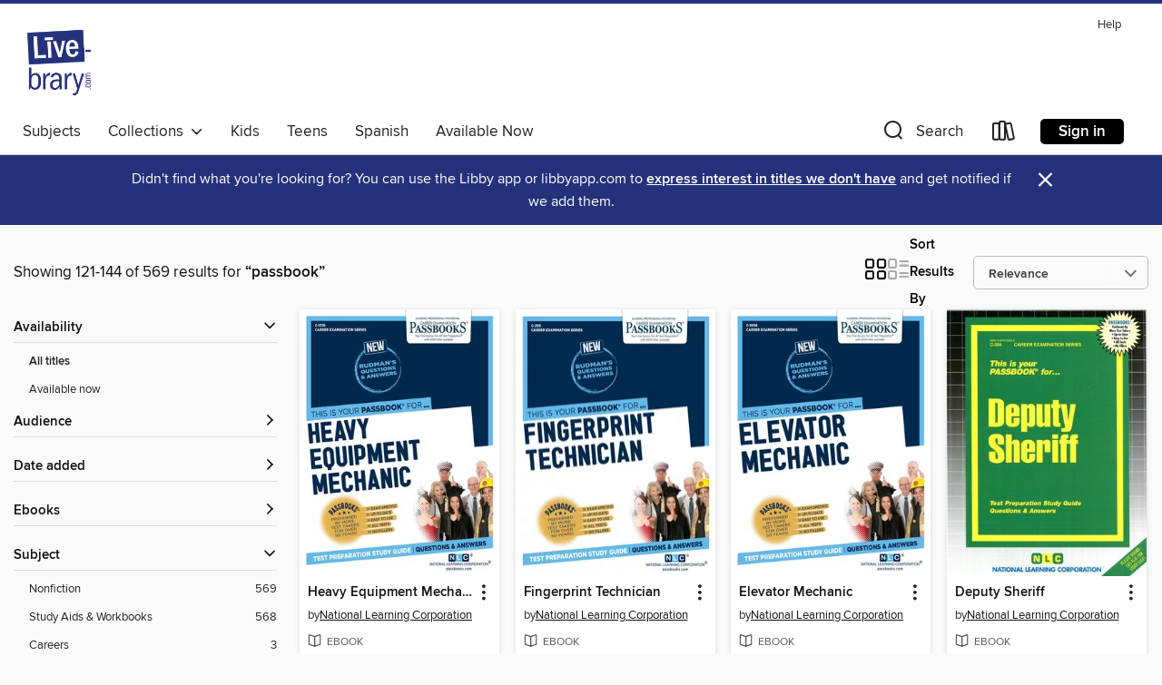

--- FILE ---
content_type: text/html; charset=utf-8
request_url: https://livebrary.overdrive.com/search?query=passbook&page=6&sortBy=relevance
body_size: 31448
content:
<!DOCTYPE html>
<html lang="en" dir="ltr" class="no-js">
    <head>
        
    
        
    

    <meta name="twitter:title" property="og:title" content="Livebrary.com"/>
    <meta name="twitter:description" property="og:description" content="See search results for &quot;passbook&quot; in the Livebrary.com digital collection."/>
    <meta name="twitter:image" property="og:image" content="https://thunder.cdn.overdrive.com/logo-resized/1302?1722020601"/>
    <meta property="og:url" content="/search?query=passbook&amp;page=6&amp;sortBy=relevance"/>
    <meta name="twitter:card" content="summary" />
    <meta property="og:site_name" content="Livebrary.com" />
    <meta name="twitter:site" content="@OverDriveLibs" />
    <meta property="og:locale" content="en" />
    <meta name="description" content="See search results for &quot;passbook&quot; in the Livebrary.com digital collection." />

        <meta http-equiv="X-UA-Compatible" content="IE=edge,chrome=1">
<meta name="viewport" content="width=device-width, initial-scale=1.0 user-scalable=1">





    
        
        
            
        

        <title>Search results for passbook - Livebrary.com - OverDrive</title>
    


<link rel='shortcut icon' type='image/x-icon' href='https://lightning.od-cdn.com/static/img/favicon.bb86d660d3929b5c0c65389d6a8e8aba.ico' />


    
        <meta name="twitter:title" property="og:title" content="Livebrary.com"/>
        <meta name="twitter:description" property="og:description" content="Browse, borrow, and enjoy titles from the Livebrary.com digital collection."/>
        <meta name="twitter:image" property="og:image" content="https://thunder.cdn.overdrive.com/logo-resized/1302?1722020601"/>
        <meta property="og:url" content="/search?query=passbook&amp;page=6&amp;sortBy=relevance"/>
        <meta name="twitter:card" content="summary" />
        <meta property="og:site_name" content="Livebrary.com" />
        <meta name="twitter:site" content="@OverDriveLibs" />
        <meta property="og:locale" content="en" />
        
    
<!-- iOS smart app banner -->
    <meta name="apple-itunes-app" content="app-id=1076402606" />
    <!-- Google Play app banner -->
    <link rel="manifest" href="https://lightning.od-cdn.com/static/manifest.ed71e3d923d287cd1dce64ae0d3cc8b8.json">
    <meta name="google-play-app" content="app-id=com.overdrive.mobile.android.libby" />
    <!-- Windows Store app banner -->
    <meta name="msApplication-ID" content="2FA138F6.LibbybyOverDrive" />
    <meta name="msApplication-PackageFamilyName" content="2FA138F6.LibbybyOverDrive_daecb9042jmvt" />


        <link rel="stylesheet" type="text/css" href="https://lightning.od-cdn.com/static/vendor.bundle.min.5eabf64aeb625aca9acda7ccc8bb0256.css" onerror="cdnError(this)" />
        <link rel="stylesheet" type="text/css" href="https://lightning.od-cdn.com/static/app.bundle.min.0daacbc20b85e970d37a37fe3fc3b92b.css" onerror="cdnError(this)" />
        <link rel='shortcut icon' type='image/x-icon' href='https://lightning.od-cdn.com/static/img/favicon.bb86d660d3929b5c0c65389d6a8e8aba.ico' />

        
    <link rel="stylesheet" type="text/css" href="https://lightning.od-cdn.com/static/faceted-media.min.4cf2f9699e20c37ba2839a67bcf88d4d.css" />


        

<link rel="stylesheet" type="text/css" href="/assets/v3/css/45b2cd3100fbdebbdb6e3d5fa7e06ec7/colors.css?primary=%2303a5e2&primaryR=3&primaryG=165&primaryB=226&primaryFontColor=%23000&secondary=%2325327b&secondaryR=37&secondaryG=50&secondaryB=123&secondaryFontColor=%23fff&bannerIsSecondaryColor=false&defaultColor=%23222">

        <script>
    window.OverDrive = window.OverDrive || {};
    window.OverDrive.colors = {};
    window.OverDrive.colors.primary = "#03a5e2";
    window.OverDrive.colors.secondary = "#25327b";
    window.OverDrive.tenant = 210;
    window.OverDrive.libraryName = "Livebrary.com";
    window.OverDrive.advantageKey = "";
    window.OverDrive.libraryKey = "livebrary";
    window.OverDrive.accountIds = [-1];
    window.OverDrive.parentAccountKey = "livebrary";
    window.OverDrive.allFeatures = "";
    window.OverDrive.libraryConfigurations = {"autocomplete":{"enabled":true},"content-holds":{"enabled":true},"getACard":{"enabled":false},"backToMainCollectionLink":{"enabled":true},"promoteLibby":{"enabled":true},"switchToLibby":{"enabled":true},"disableOdAppAccess":{"enabled":true},"bannerIsSecondaryColor":{"enabled":false},"lexileScores":{"enabled":true},"atosLevels":{"enabled":true},"gradeLevels":{"enabled":true},"interestLevels":{"enabled":true},"readingHistory":{"enabled":true},"reciprocalLending":{"enabled":true},"OzoneAuthentication":{"enabled":true},"Notifications":{"enabled":true},"kindleFooter":{"enabled":true},"kindleNav":{"enabled":true},"kindleLoanFormatLimit":{"enabled":true},"kindleSearchOffer":{"enabled":true},"kindleLoanOffer":{"enabled":true},"sampleOnlyMode":{},"luckyDayMenuLink":{"enabled":true},"disableWishlist":{"enabled":false},"simplifiedNavigationBar":{"enabled":false},"geo-idc":{"enabled":false},"libby-footer-promo":{"enabled":false}};
    window.OverDrive.mediaItems = {"3296997":{"reserveId":"95207416-9d3f-4716-8281-bd4f7048c2bf","subjects":[{"id":"85","name":"Study Aids & Workbooks"},{"id":"111","name":"Nonfiction"}],"bisacCodes":["STU007000","STU026000","STU027000"],"bisac":[{"code":"STU007000","description":"Study Aids / Civil Service"},{"code":"STU026000","description":"Study Aids / Study Guides"},{"code":"STU027000","description":"Study Aids / Tests"}],"levels":[],"creators":[{"id":1351259,"name":"National Learning Corporation","role":"Author","sortName":"Corporation, National Learning"}],"languages":[{"id":"en","name":"English"}],"isBundledChild":false,"ratings":{"maturityLevel":{"id":"generalcontent","name":"General content"},"naughtyScore":{"id":"GeneralContent","name":"General content"}},"constraints":{"isDisneyEulaRequired":false},"reviewCounts":{"premium":0,"publisherSupplier":0},"isAvailable":true,"isPreReleaseTitle":false,"estimatedReleaseDate":"2019-01-11T05:00:00Z","sample":{"href":"https://samples.overdrive.com/?crid=95207416-9d3f-4716-8281-bd4f7048c2bf&.epub-sample.overdrive.com"},"publisher":{"id":"136159","name":"National Learning Corporation"},"subtitle":"Passbooks Study Guide","series":"Career Examination","description":"<p>The Assistant Building Inspector Passbook&#174; prepares you for your test by allowing you to take practice exams in the subjects you need to study. It provides hundreds of questions and answers in the areas that will likely be covered on your...","availableCopies":1,"ownedCopies":1,"luckyDayAvailableCopies":0,"luckyDayOwnedCopies":0,"holdsCount":0,"holdsRatio":0,"estimatedWaitDays":14,"isFastlane":false,"availabilityType":"normal","isRecommendableToLibrary":true,"isOwned":true,"isHoldable":true,"isAdvantageFiltered":false,"visitorEligible":false,"juvenileEligible":false,"youngAdultEligible":false,"contentAccessLevels":0,"classifications":{},"type":{"id":"ebook","name":"eBook"},"covers":{"cover150Wide":{"href":"https://img3.od-cdn.com/ImageType-150/3082-1/952/074/16/{95207416-9D3F-4716-8281-BD4F7048C2BF}Img150.jpg","height":200,"width":150,"primaryColor":{"hex":"#5C6164","rgb":{"red":92,"green":97,"blue":100}},"isPlaceholderImage":false},"cover300Wide":{"href":"https://img2.od-cdn.com/ImageType-400/3082-1/952/074/16/{95207416-9D3F-4716-8281-BD4F7048C2BF}Img400.jpg","height":400,"width":300,"primaryColor":{"hex":"#F1F5F6","rgb":{"red":241,"green":245,"blue":246}},"isPlaceholderImage":false},"cover510Wide":{"href":"https://img3.od-cdn.com/ImageType-100/3082-1/{95207416-9D3F-4716-8281-BD4F7048C2BF}Img100.jpg","height":680,"width":510,"primaryColor":{"hex":"#FCFCFE","rgb":{"red":252,"green":252,"blue":254}},"isPlaceholderImage":false}},"id":"3296997","firstCreatorName":"National Learning Corporation","firstCreatorId":1351259,"firstCreatorSortName":"Corporation, National Learning","title":"Assistant Building Inspector","sortTitle":"Assistant Building Inspector Passbooks Study Guide","publishDate":"2018-02-01T00:00:00Z","publishDateText":"02/01/2018","formats":[{"identifiers":[{"type":"ISBN","value":"9780829333824"}],"rights":[],"onSaleDateUtc":"2019-01-11T05:00:00+00:00","hasAudioSynchronizedText":false,"isBundleParent":false,"isbn":"9780829333824","bundledContent":[],"sample":{"href":"https://samples.overdrive.com/?crid=95207416-9d3f-4716-8281-bd4f7048c2bf&.epub-sample.overdrive.com"},"fulfillmentType":"bifocal","id":"ebook-overdrive","name":"OverDrive Read"}],"publisherAccount":{"id":"36751","name":"National Learning Corporation"},"detailedSeries":{"seriesId":1480339,"seriesName":"Career Examination","rank":7}},"3297002":{"reserveId":"4afab0ab-8e56-411a-9285-27b0c8cd4a19","subjects":[{"id":"85","name":"Study Aids & Workbooks"},{"id":"111","name":"Nonfiction"}],"bisacCodes":["STU007000","STU026000","STU027000"],"bisac":[{"code":"STU007000","description":"Study Aids / Civil Service"},{"code":"STU026000","description":"Study Aids / Study Guides"},{"code":"STU027000","description":"Study Aids / Tests"}],"levels":[],"creators":[{"id":1351259,"name":"National Learning Corporation","role":"Author","sortName":"Corporation, National Learning"}],"languages":[{"id":"en","name":"English"}],"isBundledChild":false,"ratings":{"maturityLevel":{"id":"generalcontent","name":"General content"},"naughtyScore":{"id":"GeneralContent","name":"General content"}},"constraints":{"isDisneyEulaRequired":false},"reviewCounts":{"premium":0,"publisherSupplier":0},"isAvailable":true,"isPreReleaseTitle":false,"estimatedReleaseDate":"2019-03-21T04:00:00Z","sample":{"href":"https://samples.overdrive.com/?crid=4afab0ab-8e56-411a-9285-27b0c8cd4a19&.epub-sample.overdrive.com"},"publisher":{"id":"136159","name":"National Learning Corporation"},"subtitle":"Passbooks Study Guide","series":"Career Examination: Rudman's Questions and Answers","description":"<p>The Beginning Clerical Worker Passbook&#174; prepares you for your test by allowing you to take practice exams in the subjects you need to study. It provides hundreds of questions and answers in the areas that will likely be covered on your...","availableCopies":2,"ownedCopies":2,"luckyDayAvailableCopies":0,"luckyDayOwnedCopies":0,"holdsCount":0,"holdsRatio":0,"estimatedWaitDays":7,"isFastlane":false,"availabilityType":"normal","isRecommendableToLibrary":true,"isOwned":true,"isHoldable":true,"isAdvantageFiltered":false,"visitorEligible":false,"juvenileEligible":false,"youngAdultEligible":false,"contentAccessLevels":0,"classifications":{},"type":{"id":"ebook","name":"eBook"},"covers":{"cover150Wide":{"href":"https://img3.od-cdn.com/ImageType-150/3082-1/4AF/AB0/AB/{4AFAB0AB-8E56-411A-9285-27B0C8CD4A19}Img150.jpg","height":200,"width":150,"primaryColor":{"hex":"#EEFFFF","rgb":{"red":238,"green":255,"blue":255}},"isPlaceholderImage":false},"cover300Wide":{"href":"https://img1.od-cdn.com/ImageType-400/3082-1/4AF/AB0/AB/{4AFAB0AB-8E56-411A-9285-27B0C8CD4A19}Img400.jpg","height":400,"width":300,"primaryColor":{"hex":"#F9FFFF","rgb":{"red":249,"green":255,"blue":255}},"isPlaceholderImage":false},"cover510Wide":{"href":"https://img2.od-cdn.com/ImageType-100/3082-1/{4AFAB0AB-8E56-411A-9285-27B0C8CD4A19}Img100.jpg","height":680,"width":510,"primaryColor":{"hex":"#FFFFFF","rgb":{"red":255,"green":255,"blue":255}},"isPlaceholderImage":false}},"id":"3297002","firstCreatorName":"National Learning Corporation","firstCreatorId":1351259,"firstCreatorSortName":"Corporation, National Learning","title":"Beginning Clerical Worker","sortTitle":"Beginning Clerical Worker Passbooks Study Guide","publishDate":"2019-02-01T00:00:00Z","publishDateText":"02/01/2019","formats":[{"identifiers":[{"type":"ISBN","value":"9780829335057"}],"rights":[],"onSaleDateUtc":"2019-03-21T04:00:00+00:00","hasAudioSynchronizedText":false,"isBundleParent":false,"isbn":"9780829335057","bundledContent":[],"sample":{"href":"https://samples.overdrive.com/?crid=4afab0ab-8e56-411a-9285-27b0c8cd4a19&.epub-sample.overdrive.com"},"fulfillmentType":"bifocal","id":"ebook-overdrive","name":"OverDrive Read"}],"publisherAccount":{"id":"36751","name":"National Learning Corporation"},"detailedSeries":{"seriesId":1314485,"seriesName":"Career Examination: Rudman's Questions and Answers","rank":10}},"3297003":{"reserveId":"a143f44e-fa3f-4918-9f1a-383ecbde2304","subjects":[{"id":"85","name":"Study Aids & Workbooks"},{"id":"111","name":"Nonfiction"}],"bisacCodes":["STU007000","STU026000","STU027000"],"bisac":[{"code":"STU007000","description":"Study Aids / Civil Service"},{"code":"STU026000","description":"Study Aids / Study Guides"},{"code":"STU027000","description":"Study Aids / Tests"}],"levels":[],"creators":[{"id":1351259,"name":"National Learning Corporation","role":"Author","sortName":"Corporation, National Learning"}],"languages":[{"id":"en","name":"English"}],"isBundledChild":false,"ratings":{"maturityLevel":{"id":"generalcontent","name":"General content"},"naughtyScore":{"id":"GeneralContent","name":"General content"}},"constraints":{"isDisneyEulaRequired":false},"reviewCounts":{"premium":0,"publisherSupplier":0},"isAvailable":true,"isPreReleaseTitle":false,"estimatedReleaseDate":"2019-03-21T04:00:00Z","sample":{"href":"https://samples.overdrive.com/?crid=a143f44e-fa3f-4918-9f1a-383ecbde2304&.epub-sample.overdrive.com"},"publisher":{"id":"136159","name":"National Learning Corporation"},"subtitle":"Passbooks Study Guide","series":"Career Examination: Rudman's Questions and Answers","description":"<p>The Beginning Office Assistant Passbook&#174; prepares you for your test by allowing you to take practice exams in the subjects you need to study. It provides hundreds of questions and answers in the areas that will likely be covered on your...","availableCopies":3,"ownedCopies":3,"luckyDayAvailableCopies":0,"luckyDayOwnedCopies":0,"holdsCount":0,"holdsRatio":0,"estimatedWaitDays":5,"isFastlane":false,"availabilityType":"normal","isRecommendableToLibrary":true,"isOwned":true,"isHoldable":true,"isAdvantageFiltered":false,"visitorEligible":false,"juvenileEligible":false,"youngAdultEligible":false,"contentAccessLevels":0,"classifications":{},"type":{"id":"ebook","name":"eBook"},"covers":{"cover150Wide":{"href":"https://img1.od-cdn.com/ImageType-150/3082-1/A14/3F4/4E/{A143F44E-FA3F-4918-9F1A-383ECBDE2304}Img150.jpg","height":200,"width":150,"primaryColor":{"hex":"#EFFFFF","rgb":{"red":239,"green":255,"blue":255}},"isPlaceholderImage":false},"cover300Wide":{"href":"https://img1.od-cdn.com/ImageType-400/3082-1/A14/3F4/4E/{A143F44E-FA3F-4918-9F1A-383ECBDE2304}Img400.jpg","height":400,"width":300,"primaryColor":{"hex":"#F9FFFF","rgb":{"red":249,"green":255,"blue":255}},"isPlaceholderImage":false},"cover510Wide":{"href":"https://img1.od-cdn.com/ImageType-100/3082-1/{A143F44E-FA3F-4918-9F1A-383ECBDE2304}Img100.jpg","height":680,"width":510,"primaryColor":{"hex":"#FFFFFF","rgb":{"red":255,"green":255,"blue":255}},"isPlaceholderImage":false}},"id":"3297003","firstCreatorName":"National Learning Corporation","firstCreatorId":1351259,"firstCreatorSortName":"Corporation, National Learning","title":"Beginning Office Assistant","sortTitle":"Beginning Office Assistant Passbooks Study Guide","publishDate":"2019-02-01T00:00:00Z","publishDateText":"02/01/2019","formats":[{"identifiers":[{"type":"ISBN","value":"9780829347005"}],"rights":[],"onSaleDateUtc":"2019-03-21T04:00:00+00:00","hasAudioSynchronizedText":false,"isBundleParent":false,"isbn":"9780829347005","bundledContent":[],"sample":{"href":"https://samples.overdrive.com/?crid=a143f44e-fa3f-4918-9f1a-383ecbde2304&.epub-sample.overdrive.com"},"fulfillmentType":"bifocal","id":"ebook-overdrive","name":"OverDrive Read"}],"publisherAccount":{"id":"36751","name":"National Learning Corporation"},"detailedSeries":{"seriesId":1314485,"seriesName":"Career Examination: Rudman's Questions and Answers","rank":11}},"3297013":{"reserveId":"53dab78c-50ff-4928-a89c-4898c2b00508","subjects":[{"id":"85","name":"Study Aids & Workbooks"},{"id":"111","name":"Nonfiction"}],"bisacCodes":["STU007000","STU026000","STU027000"],"bisac":[{"code":"STU007000","description":"Study Aids / Civil Service"},{"code":"STU026000","description":"Study Aids / Study Guides"},{"code":"STU027000","description":"Study Aids / Tests"}],"levels":[],"creators":[{"id":1351259,"name":"National Learning Corporation","role":"Author","sortName":"Corporation, National Learning"}],"languages":[{"id":"en","name":"English"}],"isBundledChild":false,"ratings":{"maturityLevel":{"id":"generalcontent","name":"General content"},"naughtyScore":{"id":"GeneralContent","name":"General content"}},"constraints":{"isDisneyEulaRequired":false},"reviewCounts":{"premium":0,"publisherSupplier":0},"isAvailable":true,"isPreReleaseTitle":false,"estimatedReleaseDate":"2019-03-21T04:00:00Z","sample":{"href":"https://samples.overdrive.com/?crid=53dab78c-50ff-4928-a89c-4898c2b00508&.epub-sample.overdrive.com"},"publisher":{"id":"136159","name":"National Learning Corporation"},"subtitle":"Passbooks Study Guide","series":"Career Examination: Rudman's Questions and Answers","description":"<p>The Carpenter Passbook&#174; prepares you for your test by allowing you to take practice exams in the subjects you need to study. It provides hundreds of questions and answers in the areas that will likely be covered on your upcoming exam,...","availableCopies":1,"ownedCopies":1,"luckyDayAvailableCopies":0,"luckyDayOwnedCopies":0,"holdsCount":0,"holdsRatio":0,"estimatedWaitDays":14,"isFastlane":false,"availabilityType":"normal","isRecommendableToLibrary":true,"isOwned":true,"isHoldable":true,"isAdvantageFiltered":false,"visitorEligible":false,"juvenileEligible":false,"youngAdultEligible":false,"contentAccessLevels":0,"classifications":{},"type":{"id":"ebook","name":"eBook"},"covers":{"cover150Wide":{"href":"https://img2.od-cdn.com/ImageType-150/3082-1/53D/AB7/8C/{53DAB78C-50FF-4928-A89C-4898C2B00508}Img150.jpg","height":200,"width":150,"primaryColor":{"hex":"#EEFFFF","rgb":{"red":238,"green":255,"blue":255}},"isPlaceholderImage":false},"cover300Wide":{"href":"https://img1.od-cdn.com/ImageType-400/3082-1/53D/AB7/8C/{53DAB78C-50FF-4928-A89C-4898C2B00508}Img400.jpg","height":400,"width":300,"primaryColor":{"hex":"#F9FFFF","rgb":{"red":249,"green":255,"blue":255}},"isPlaceholderImage":false},"cover510Wide":{"href":"https://img1.od-cdn.com/ImageType-100/3082-1/{53DAB78C-50FF-4928-A89C-4898C2B00508}Img100.jpg","height":680,"width":510,"primaryColor":{"hex":"#FFFFFF","rgb":{"red":255,"green":255,"blue":255}},"isPlaceholderImage":false}},"id":"3297013","firstCreatorName":"National Learning Corporation","firstCreatorId":1351259,"firstCreatorSortName":"Corporation, National Learning","title":"Carpenter","sortTitle":"Carpenter Passbooks Study Guide","publishDate":"2019-02-01T00:00:00Z","publishDateText":"02/01/2019","formats":[{"identifiers":[{"type":"ISBN","value":"9780829301267"}],"rights":[],"onSaleDateUtc":"2019-03-21T04:00:00+00:00","hasAudioSynchronizedText":false,"isBundleParent":false,"isbn":"9780829301267","bundledContent":[],"sample":{"href":"https://samples.overdrive.com/?crid=53dab78c-50ff-4928-a89c-4898c2b00508&.epub-sample.overdrive.com"},"fulfillmentType":"bifocal","id":"ebook-overdrive","name":"OverDrive Read"}],"publisherAccount":{"id":"36751","name":"National Learning Corporation"},"detailedSeries":{"seriesId":1314485,"seriesName":"Career Examination: Rudman's Questions and Answers","rank":21}},"3297025":{"reserveId":"bc8cc0bd-0c8c-4670-8d5f-f4f4e4f5b578","subjects":[{"id":"85","name":"Study Aids & Workbooks"},{"id":"111","name":"Nonfiction"}],"bisacCodes":["STU007000","STU026000","STU027000"],"bisac":[{"code":"STU007000","description":"Study Aids / Civil Service"},{"code":"STU026000","description":"Study Aids / Study Guides"},{"code":"STU027000","description":"Study Aids / Tests"}],"levels":[],"creators":[{"id":1351259,"name":"National Learning Corporation","role":"Author","sortName":"Corporation, National Learning"}],"languages":[{"id":"en","name":"English"}],"isBundledChild":false,"ratings":{"maturityLevel":{"id":"generalcontent","name":"General content"},"naughtyScore":{"id":"GeneralContent","name":"General content"}},"constraints":{"isDisneyEulaRequired":false},"reviewCounts":{"premium":0,"publisherSupplier":0},"isAvailable":true,"isPreReleaseTitle":false,"estimatedReleaseDate":"2019-03-21T04:00:00Z","sample":{"href":"https://samples.overdrive.com/?crid=bc8cc0bd-0c8c-4670-8d5f-f4f4e4f5b578&.epub-sample.overdrive.com"},"publisher":{"id":"136159","name":"National Learning Corporation"},"subtitle":"Passbooks Study Guide","series":"Career Examination: Rudman's Questions and Answers","description":"<p>The Construction Inspector Passbook&#174; prepares you for your test by allowing you to take practice exams in the subjects you need to study. It provides hundreds of questions and answers in the areas that will likely be covered on your...","availableCopies":2,"ownedCopies":2,"luckyDayAvailableCopies":0,"luckyDayOwnedCopies":0,"holdsCount":0,"holdsRatio":0,"estimatedWaitDays":7,"isFastlane":false,"availabilityType":"normal","isRecommendableToLibrary":true,"isOwned":true,"isHoldable":true,"isAdvantageFiltered":false,"visitorEligible":false,"juvenileEligible":false,"youngAdultEligible":false,"contentAccessLevels":0,"classifications":{},"type":{"id":"ebook","name":"eBook"},"covers":{"cover150Wide":{"href":"https://img1.od-cdn.com/ImageType-150/3082-1/BC8/CC0/BD/{BC8CC0BD-0C8C-4670-8D5F-F4F4E4F5B578}Img150.jpg","height":200,"width":150,"primaryColor":{"hex":"#EEFFFF","rgb":{"red":238,"green":255,"blue":255}},"isPlaceholderImage":false},"cover300Wide":{"href":"https://img3.od-cdn.com/ImageType-400/3082-1/BC8/CC0/BD/{BC8CC0BD-0C8C-4670-8D5F-F4F4E4F5B578}Img400.jpg","height":400,"width":300,"primaryColor":{"hex":"#F9FFFF","rgb":{"red":249,"green":255,"blue":255}},"isPlaceholderImage":false},"cover510Wide":{"href":"https://img3.od-cdn.com/ImageType-100/3082-1/{BC8CC0BD-0C8C-4670-8D5F-F4F4E4F5B578}Img100.jpg","height":680,"width":510,"primaryColor":{"hex":"#FFFFFF","rgb":{"red":255,"green":255,"blue":255}},"isPlaceholderImage":false}},"id":"3297025","firstCreatorName":"National Learning Corporation","firstCreatorId":1351259,"firstCreatorSortName":"Corporation, National Learning","title":"Construction Inspector","sortTitle":"Construction Inspector Passbooks Study Guide","publishDate":"2019-02-01T00:00:00Z","publishDateText":"02/01/2019","formats":[{"identifiers":[{"type":"ISBN","value":"9780829301649"}],"rights":[],"onSaleDateUtc":"2019-03-21T04:00:00+00:00","hasAudioSynchronizedText":false,"isBundleParent":false,"isbn":"9780829301649","bundledContent":[],"sample":{"href":"https://samples.overdrive.com/?crid=bc8cc0bd-0c8c-4670-8d5f-f4f4e4f5b578&.epub-sample.overdrive.com"},"fulfillmentType":"bifocal","id":"ebook-overdrive","name":"OverDrive Read"}],"publisherAccount":{"id":"36751","name":"National Learning Corporation"},"detailedSeries":{"seriesId":1314485,"seriesName":"Career Examination: Rudman's Questions and Answers","rank":28}},"3297042":{"reserveId":"8d9cb961-e727-4158-a199-6c12396d4587","subjects":[{"id":"85","name":"Study Aids & Workbooks"},{"id":"111","name":"Nonfiction"}],"bisacCodes":["STU007000","STU026000","STU027000"],"bisac":[{"code":"STU007000","description":"Study Aids / Civil Service"},{"code":"STU026000","description":"Study Aids / Study Guides"},{"code":"STU027000","description":"Study Aids / Tests"}],"levels":[],"creators":[{"id":1351259,"name":"National Learning Corporation","role":"Author","sortName":"Corporation, National Learning"}],"languages":[{"id":"en","name":"English"}],"isBundledChild":false,"ratings":{"maturityLevel":{"id":"generalcontent","name":"General content"},"naughtyScore":{"id":"GeneralContent","name":"General content"}},"constraints":{"isDisneyEulaRequired":false},"reviewCounts":{"premium":0,"publisherSupplier":0},"isAvailable":true,"isPreReleaseTitle":false,"estimatedReleaseDate":"2019-01-11T05:00:00Z","sample":{"href":"https://samples.overdrive.com/?crid=8d9cb961-e727-4158-a199-6c12396d4587&.epub-sample.overdrive.com"},"publisher":{"id":"136159","name":"National Learning Corporation"},"subtitle":"Passbooks Study Guide","series":"Career Examination","description":"<p>The Deputy Sheriff Passbook&#174; prepares you for your test by allowing you to take practice exams in the subjects you need to study. It provides hundreds of questions and answers in the areas that will likely be covered on your upcoming...","availableCopies":1,"ownedCopies":1,"luckyDayAvailableCopies":0,"luckyDayOwnedCopies":0,"holdsCount":0,"holdsRatio":0,"estimatedWaitDays":14,"isFastlane":false,"availabilityType":"normal","isRecommendableToLibrary":true,"isOwned":true,"isHoldable":true,"isAdvantageFiltered":false,"visitorEligible":false,"juvenileEligible":false,"youngAdultEligible":false,"contentAccessLevels":0,"classifications":{},"type":{"id":"ebook","name":"eBook"},"covers":{"cover150Wide":{"href":"https://img2.od-cdn.com/ImageType-150/7284-1/8D9/CB9/61/{8D9CB961-E727-4158-A199-6C12396D4587}Img150.jpg","height":200,"width":150,"primaryColor":{"hex":"#1D2323","rgb":{"red":29,"green":35,"blue":35}},"isPlaceholderImage":false},"cover300Wide":{"href":"https://img2.od-cdn.com/ImageType-400/7284-1/8D9/CB9/61/{8D9CB961-E727-4158-A199-6C12396D4587}Img400.jpg","height":400,"width":300,"primaryColor":{"hex":"#B1B7B3","rgb":{"red":177,"green":183,"blue":179}},"isPlaceholderImage":false},"cover510Wide":{"href":"https://img2.od-cdn.com/ImageType-100/7284-1/{8D9CB961-E727-4158-A199-6C12396D4587}Img100.jpg","height":680,"width":510,"primaryColor":{"hex":"#FEFFFD","rgb":{"red":254,"green":255,"blue":253}},"isPlaceholderImage":false}},"id":"3297042","firstCreatorName":"National Learning Corporation","firstCreatorId":1351259,"firstCreatorSortName":"Corporation, National Learning","title":"Deputy Sheriff","sortTitle":"Deputy Sheriff Passbooks Study Guide","publishDate":"2018-02-01T00:00:00Z","publishDateText":"02/01/2018","formats":[{"identifiers":[{"type":"ISBN","value":"9780829302042"}],"rights":[],"onSaleDateUtc":"2019-01-11T05:00:00+00:00","hasAudioSynchronizedText":false,"isBundleParent":false,"isbn":"9780829302042","bundledContent":[],"sample":{"href":"https://samples.overdrive.com/?crid=8d9cb961-e727-4158-a199-6c12396d4587&.epub-sample.overdrive.com"},"fulfillmentType":"bifocal","id":"ebook-overdrive","name":"OverDrive Read"}],"publisherAccount":{"id":"36751","name":"National Learning Corporation"},"detailedSeries":{"seriesId":1480339,"seriesName":"Career Examination","rank":20}},"3297053":{"reserveId":"954d18f1-5e6b-4118-a184-019c38d779f8","subjects":[{"id":"85","name":"Study Aids & Workbooks"},{"id":"111","name":"Nonfiction"}],"bisacCodes":["STU007000","STU026000","STU027000"],"bisac":[{"code":"STU007000","description":"Study Aids / Civil Service"},{"code":"STU026000","description":"Study Aids / Study Guides"},{"code":"STU027000","description":"Study Aids / Tests"}],"levels":[],"creators":[{"id":1351259,"name":"National Learning Corporation","role":"Author","sortName":"Corporation, National Learning"}],"languages":[{"id":"en","name":"English"}],"isBundledChild":false,"ratings":{"maturityLevel":{"id":"generalcontent","name":"General content"},"naughtyScore":{"id":"GeneralContent","name":"General content"}},"constraints":{"isDisneyEulaRequired":false},"reviewCounts":{"premium":0,"publisherSupplier":0},"isAvailable":true,"isPreReleaseTitle":false,"estimatedReleaseDate":"2019-03-21T04:00:00Z","sample":{"href":"https://samples.overdrive.com/?crid=954d18f1-5e6b-4118-a184-019c38d779f8&.epub-sample.overdrive.com"},"publisher":{"id":"136159","name":"National Learning Corporation"},"subtitle":"Passbooks Study Guide","series":"Career Examination: Rudman's Questions and Answers","description":"<p>The Elevator Mechanic Passbook&#174; prepares you for your test by allowing you to take practice exams in the subjects you need to study. It provides hundreds of questions and answers in the areas that will likely be covered on your upcoming...","availableCopies":2,"ownedCopies":2,"luckyDayAvailableCopies":0,"luckyDayOwnedCopies":0,"holdsCount":0,"holdsRatio":0,"estimatedWaitDays":7,"isFastlane":false,"availabilityType":"normal","isRecommendableToLibrary":true,"isOwned":true,"isHoldable":true,"isAdvantageFiltered":false,"visitorEligible":false,"juvenileEligible":false,"youngAdultEligible":false,"contentAccessLevels":0,"classifications":{},"type":{"id":"ebook","name":"eBook"},"covers":{"cover150Wide":{"href":"https://img2.od-cdn.com/ImageType-150/3082-1/954/D18/F1/{954D18F1-5E6B-4118-A184-019C38D779F8}Img150.jpg","height":200,"width":150,"primaryColor":{"hex":"#EFFFFF","rgb":{"red":239,"green":255,"blue":255}},"isPlaceholderImage":false},"cover300Wide":{"href":"https://img2.od-cdn.com/ImageType-400/3082-1/954/D18/F1/{954D18F1-5E6B-4118-A184-019C38D779F8}Img400.jpg","height":400,"width":300,"primaryColor":{"hex":"#F9FFFF","rgb":{"red":249,"green":255,"blue":255}},"isPlaceholderImage":false},"cover510Wide":{"href":"https://img3.od-cdn.com/ImageType-100/3082-1/{954D18F1-5E6B-4118-A184-019C38D779F8}Img100.jpg","height":680,"width":510,"primaryColor":{"hex":"#FFFFFF","rgb":{"red":255,"green":255,"blue":255}},"isPlaceholderImage":false}},"id":"3297053","firstCreatorName":"National Learning Corporation","firstCreatorId":1351259,"firstCreatorSortName":"Corporation, National Learning","title":"Elevator Mechanic","sortTitle":"Elevator Mechanic Passbooks Study Guide","publishDate":"2019-02-01T00:00:00Z","publishDateText":"02/01/2019","formats":[{"identifiers":[{"type":"ISBN","value":"9780829310566"}],"rights":[],"onSaleDateUtc":"2019-03-21T04:00:00+00:00","hasAudioSynchronizedText":false,"isBundleParent":false,"isbn":"9780829310566","bundledContent":[],"sample":{"href":"https://samples.overdrive.com/?crid=954d18f1-5e6b-4118-a184-019c38d779f8&.epub-sample.overdrive.com"},"fulfillmentType":"bifocal","id":"ebook-overdrive","name":"OverDrive Read"}],"publisherAccount":{"id":"36751","name":"National Learning Corporation"},"detailedSeries":{"seriesId":1314485,"seriesName":"Career Examination: Rudman's Questions and Answers","rank":45}},"3297058":{"reserveId":"b5322cb7-bd78-4e11-8583-7a0cd29a0142","subjects":[{"id":"85","name":"Study Aids & Workbooks"},{"id":"111","name":"Nonfiction"}],"bisacCodes":["STU007000","STU026000","STU027000"],"bisac":[{"code":"STU007000","description":"Study Aids / Civil Service"},{"code":"STU026000","description":"Study Aids / Study Guides"},{"code":"STU027000","description":"Study Aids / Tests"}],"levels":[],"creators":[{"id":1351259,"name":"National Learning Corporation","role":"Author","sortName":"Corporation, National Learning"}],"languages":[{"id":"en","name":"English"}],"isBundledChild":false,"ratings":{"maturityLevel":{"id":"generalcontent","name":"General content"},"naughtyScore":{"id":"GeneralContent","name":"General content"}},"constraints":{"isDisneyEulaRequired":false},"reviewCounts":{"premium":0,"publisherSupplier":0},"isAvailable":true,"isPreReleaseTitle":false,"estimatedReleaseDate":"2019-03-21T04:00:00Z","sample":{"href":"https://samples.overdrive.com/?crid=b5322cb7-bd78-4e11-8583-7a0cd29a0142&.epub-sample.overdrive.com"},"publisher":{"id":"136159","name":"National Learning Corporation"},"subtitle":"Passbooks Study Guide","series":"Career Examination: Rudman's Questions and Answers","description":"<p>The Fingerprint Technician Passbook&#174; prepares you for your test by allowing you to take practice exams in the subjects you need to study. It provides hundreds of questions and answers in the areas that will likely be covered on your...","availableCopies":1,"ownedCopies":1,"luckyDayAvailableCopies":0,"luckyDayOwnedCopies":0,"holdsCount":0,"holdsRatio":0,"estimatedWaitDays":14,"isFastlane":false,"availabilityType":"normal","isRecommendableToLibrary":true,"isOwned":true,"isHoldable":true,"isAdvantageFiltered":false,"visitorEligible":false,"juvenileEligible":false,"youngAdultEligible":false,"contentAccessLevels":0,"classifications":{},"type":{"id":"ebook","name":"eBook"},"covers":{"cover150Wide":{"href":"https://img3.od-cdn.com/ImageType-150/3082-1/B53/22C/B7/{B5322CB7-BD78-4E11-8583-7A0CD29A0142}Img150.jpg","height":200,"width":150,"primaryColor":{"hex":"#EEFFFF","rgb":{"red":238,"green":255,"blue":255}},"isPlaceholderImage":false},"cover300Wide":{"href":"https://img1.od-cdn.com/ImageType-400/3082-1/B53/22C/B7/{B5322CB7-BD78-4E11-8583-7A0CD29A0142}Img400.jpg","height":400,"width":300,"primaryColor":{"hex":"#F9FFFF","rgb":{"red":249,"green":255,"blue":255}},"isPlaceholderImage":false},"cover510Wide":{"href":"https://img1.od-cdn.com/ImageType-100/3082-1/{B5322CB7-BD78-4E11-8583-7A0CD29A0142}Img100.jpg","height":680,"width":510,"primaryColor":{"hex":"#FFFFFF","rgb":{"red":255,"green":255,"blue":255}},"isPlaceholderImage":false}},"id":"3297058","firstCreatorName":"National Learning Corporation","firstCreatorId":1351259,"firstCreatorSortName":"Corporation, National Learning","title":"Fingerprint Technician","sortTitle":"Fingerprint Technician Passbooks Study Guide","publishDate":"2019-02-01T00:00:00Z","publishDateText":"02/01/2019","formats":[{"identifiers":[{"type":"ISBN","value":"9780829302554"}],"rights":[],"onSaleDateUtc":"2019-03-21T04:00:00+00:00","hasAudioSynchronizedText":false,"isBundleParent":false,"isbn":"9780829302554","bundledContent":[],"sample":{"href":"https://samples.overdrive.com/?crid=b5322cb7-bd78-4e11-8583-7a0cd29a0142&.epub-sample.overdrive.com"},"fulfillmentType":"bifocal","id":"ebook-overdrive","name":"OverDrive Read"}],"publisherAccount":{"id":"36751","name":"National Learning Corporation"},"detailedSeries":{"seriesId":1314485,"seriesName":"Career Examination: Rudman's Questions and Answers","rank":48}},"3297071":{"reserveId":"fdb098a8-8a13-49c9-88e3-79c274514327","subjects":[{"id":"85","name":"Study Aids & Workbooks"},{"id":"111","name":"Nonfiction"}],"bisacCodes":["STU007000","STU026000","STU027000"],"bisac":[{"code":"STU007000","description":"Study Aids / Civil Service"},{"code":"STU026000","description":"Study Aids / Study Guides"},{"code":"STU027000","description":"Study Aids / Tests"}],"levels":[],"creators":[{"id":1351259,"name":"National Learning Corporation","role":"Author","sortName":"Corporation, National Learning"}],"languages":[{"id":"en","name":"English"}],"isBundledChild":false,"ratings":{"maturityLevel":{"id":"generalcontent","name":"General content"},"naughtyScore":{"id":"GeneralContent","name":"General content"}},"constraints":{"isDisneyEulaRequired":false},"reviewCounts":{"premium":0,"publisherSupplier":0},"isAvailable":true,"isPreReleaseTitle":false,"estimatedReleaseDate":"2019-03-21T04:00:00Z","sample":{"href":"https://samples.overdrive.com/?crid=fdb098a8-8a13-49c9-88e3-79c274514327&.epub-sample.overdrive.com"},"publisher":{"id":"136159","name":"National Learning Corporation"},"subtitle":"Passbooks Study Guide","series":"Career Examination: Rudman's Questions and Answers","description":"<p>The Heavy Equipment Mechanic Passbook&#174; prepares you for your test by allowing you to take practice exams in the subjects you need to study. It provides hundreds of questions and answers in the areas that will likely be covered on your...","availableCopies":2,"ownedCopies":2,"luckyDayAvailableCopies":0,"luckyDayOwnedCopies":0,"holdsCount":0,"holdsRatio":0,"estimatedWaitDays":7,"isFastlane":false,"availabilityType":"normal","isRecommendableToLibrary":true,"isOwned":true,"isHoldable":true,"isAdvantageFiltered":false,"visitorEligible":false,"juvenileEligible":false,"youngAdultEligible":false,"contentAccessLevels":0,"classifications":{},"type":{"id":"ebook","name":"eBook"},"covers":{"cover150Wide":{"href":"https://img1.od-cdn.com/ImageType-150/3082-1/FDB/098/A8/{FDB098A8-8A13-49C9-88E3-79C274514327}Img150.jpg","height":200,"width":150,"primaryColor":{"hex":"#F0FFFF","rgb":{"red":240,"green":255,"blue":255}},"isPlaceholderImage":false},"cover300Wide":{"href":"https://img1.od-cdn.com/ImageType-400/3082-1/FDB/098/A8/{FDB098A8-8A13-49C9-88E3-79C274514327}Img400.jpg","height":400,"width":300,"primaryColor":{"hex":"#F9FFFA","rgb":{"red":249,"green":255,"blue":250}},"isPlaceholderImage":false},"cover510Wide":{"href":"https://img3.od-cdn.com/ImageType-100/3082-1/{FDB098A8-8A13-49C9-88E3-79C274514327}Img100.jpg","height":680,"width":510,"primaryColor":{"hex":"#FFFFFF","rgb":{"red":255,"green":255,"blue":255}},"isPlaceholderImage":false}},"id":"3297071","firstCreatorName":"National Learning Corporation","firstCreatorId":1351259,"firstCreatorSortName":"Corporation, National Learning","title":"Heavy Equipment Mechanic","sortTitle":"Heavy Equipment Mechanic Passbooks Study Guide","publishDate":"2019-02-01T00:00:00Z","publishDateText":"02/01/2019","formats":[{"identifiers":[{"type":"ISBN","value":"9780829313109"}],"rights":[],"onSaleDateUtc":"2019-03-21T04:00:00+00:00","hasAudioSynchronizedText":false,"isBundleParent":false,"isbn":"9780829313109","bundledContent":[],"sample":{"href":"https://samples.overdrive.com/?crid=fdb098a8-8a13-49c9-88e3-79c274514327&.epub-sample.overdrive.com"},"fulfillmentType":"bifocal","id":"ebook-overdrive","name":"OverDrive Read"}],"publisherAccount":{"id":"36751","name":"National Learning Corporation"},"detailedSeries":{"seriesId":1314485,"seriesName":"Career Examination: Rudman's Questions and Answers","rank":56}},"3297076":{"reserveId":"ed744601-6e21-45d8-b77e-893a030ce0bd","subjects":[{"id":"85","name":"Study Aids & Workbooks"},{"id":"111","name":"Nonfiction"}],"bisacCodes":["STU007000","STU026000","STU027000"],"bisac":[{"code":"STU007000","description":"Study Aids / Civil Service"},{"code":"STU026000","description":"Study Aids / Study Guides"},{"code":"STU027000","description":"Study Aids / Tests"}],"levels":[],"creators":[{"id":1351259,"name":"National Learning Corporation","role":"Author","sortName":"Corporation, National Learning"}],"languages":[{"id":"en","name":"English"}],"isBundledChild":false,"ratings":{"maturityLevel":{"id":"generalcontent","name":"General content"},"naughtyScore":{"id":"GeneralContent","name":"General content"}},"constraints":{"isDisneyEulaRequired":false},"reviewCounts":{"premium":0,"publisherSupplier":0},"isAvailable":true,"isPreReleaseTitle":false,"estimatedReleaseDate":"2019-03-21T04:00:00Z","sample":{"href":"https://samples.overdrive.com/?crid=ed744601-6e21-45d8-b77e-893a030ce0bd&.epub-sample.overdrive.com"},"publisher":{"id":"136159","name":"National Learning Corporation"},"subtitle":"Passbooks Study Guide","series":"Career Examination: Rudman's Questions and Answers","description":"<p>The HVAC Plant Operator Passbook&#174; prepares you for your test by allowing you to take practice exams in the subjects you need to study. It provides hundreds of questions and answers in the areas that will likely be covered on your upcoming...","availableCopies":2,"ownedCopies":2,"luckyDayAvailableCopies":0,"luckyDayOwnedCopies":0,"holdsCount":0,"holdsRatio":0,"estimatedWaitDays":7,"isFastlane":false,"availabilityType":"normal","isRecommendableToLibrary":true,"isOwned":true,"isHoldable":true,"isAdvantageFiltered":false,"visitorEligible":false,"juvenileEligible":false,"youngAdultEligible":false,"contentAccessLevels":0,"classifications":{},"type":{"id":"ebook","name":"eBook"},"covers":{"cover150Wide":{"href":"https://img3.od-cdn.com/ImageType-150/3082-1/ED7/446/01/{ED744601-6E21-45D8-B77E-893A030CE0BD}Img150.jpg","height":200,"width":150,"primaryColor":{"hex":"#EFFFFF","rgb":{"red":239,"green":255,"blue":255}},"isPlaceholderImage":false},"cover300Wide":{"href":"https://img2.od-cdn.com/ImageType-400/3082-1/ED7/446/01/{ED744601-6E21-45D8-B77E-893A030CE0BD}Img400.jpg","height":400,"width":300,"primaryColor":{"hex":"#F9FFFF","rgb":{"red":249,"green":255,"blue":255}},"isPlaceholderImage":false},"cover510Wide":{"href":"https://img2.od-cdn.com/ImageType-100/3082-1/{ED744601-6E21-45D8-B77E-893A030CE0BD}Img100.jpg","height":680,"width":510,"primaryColor":{"hex":"#FFFFFF","rgb":{"red":255,"green":255,"blue":255}},"isPlaceholderImage":false}},"id":"3297076","firstCreatorName":"National Learning Corporation","firstCreatorId":1351259,"firstCreatorSortName":"Corporation, National Learning","title":"HVAC Plant Operator","sortTitle":"HVAC Plant Operator Passbooks Study Guide","publishDate":"2019-02-01T00:00:00Z","publishDateText":"02/01/2019","formats":[{"identifiers":[{"type":"ISBN","value":"9780829340303"}],"rights":[],"onSaleDateUtc":"2019-03-21T04:00:00+00:00","hasAudioSynchronizedText":false,"isBundleParent":false,"isbn":"9780829340303","bundledContent":[],"sample":{"href":"https://samples.overdrive.com/?crid=ed744601-6e21-45d8-b77e-893a030ce0bd&.epub-sample.overdrive.com"},"fulfillmentType":"bifocal","id":"ebook-overdrive","name":"OverDrive Read"}],"publisherAccount":{"id":"36751","name":"National Learning Corporation"},"detailedSeries":{"seriesId":1314485,"seriesName":"Career Examination: Rudman's Questions and Answers","rank":61}},"3297086":{"reserveId":"41fcf242-7f7f-4fec-b20c-30d062a9867f","subjects":[{"id":"85","name":"Study Aids & Workbooks"},{"id":"111","name":"Nonfiction"}],"bisacCodes":["STU007000","STU026000","STU027000"],"bisac":[{"code":"STU007000","description":"Study Aids / Civil Service"},{"code":"STU026000","description":"Study Aids / Study Guides"},{"code":"STU027000","description":"Study Aids / Tests"}],"levels":[],"creators":[{"id":1351259,"name":"National Learning Corporation","role":"Author","sortName":"Corporation, National Learning"}],"languages":[{"id":"en","name":"English"}],"isBundledChild":false,"ratings":{"maturityLevel":{"id":"generalcontent","name":"General content"},"naughtyScore":{"id":"GeneralContent","name":"General content"}},"constraints":{"isDisneyEulaRequired":false},"reviewCounts":{"premium":0,"publisherSupplier":0},"isAvailable":true,"isPreReleaseTitle":false,"estimatedReleaseDate":"2019-03-21T04:00:00Z","sample":{"href":"https://samples.overdrive.com/?crid=41fcf242-7f7f-4fec-b20c-30d062a9867f&.epub-sample.overdrive.com"},"publisher":{"id":"136159","name":"National Learning Corporation"},"subtitle":"Passbooks Study Guide","series":"Career Examination: Rudman's Questions and Answers","description":"<p>The Librarian I Passbook&#174; prepares you for your test by allowing you to take practice exams in the subjects you need to study. It provides hundreds of questions and answers in the areas that will likely be covered on your upcoming exam,...","availableCopies":7,"ownedCopies":7,"luckyDayAvailableCopies":0,"luckyDayOwnedCopies":0,"holdsCount":0,"holdsRatio":0,"estimatedWaitDays":2,"isFastlane":false,"availabilityType":"normal","isRecommendableToLibrary":true,"isOwned":true,"isHoldable":true,"isAdvantageFiltered":false,"visitorEligible":false,"juvenileEligible":false,"youngAdultEligible":false,"contentAccessLevels":0,"classifications":{},"type":{"id":"ebook","name":"eBook"},"covers":{"cover150Wide":{"href":"https://img3.od-cdn.com/ImageType-150/3082-1/41F/CF2/42/{41FCF242-7F7F-4FEC-B20C-30D062A9867F}Img150.jpg","height":200,"width":150,"primaryColor":{"hex":"#EEFFFF","rgb":{"red":238,"green":255,"blue":255}},"isPlaceholderImage":false},"cover300Wide":{"href":"https://img1.od-cdn.com/ImageType-400/3082-1/41F/CF2/42/{41FCF242-7F7F-4FEC-B20C-30D062A9867F}Img400.jpg","height":400,"width":300,"primaryColor":{"hex":"#F9FFFF","rgb":{"red":249,"green":255,"blue":255}},"isPlaceholderImage":false},"cover510Wide":{"href":"https://img1.od-cdn.com/ImageType-100/3082-1/{41FCF242-7F7F-4FEC-B20C-30D062A9867F}Img100.jpg","height":680,"width":510,"primaryColor":{"hex":"#FFFFFF","rgb":{"red":255,"green":255,"blue":255}},"isPlaceholderImage":false}},"id":"3297086","firstCreatorName":"National Learning Corporation","firstCreatorId":1351259,"firstCreatorSortName":"Corporation, National Learning","title":"Librarian I","sortTitle":"Librarian I Passbooks Study Guide","starRating":5,"starRatingCount":1,"publishDate":"2019-02-01T00:00:00Z","publishDateText":"02/01/2019","formats":[{"identifiers":[{"type":"ISBN","value":"9780829327885"}],"rights":[],"onSaleDateUtc":"2019-03-21T04:00:00+00:00","hasAudioSynchronizedText":false,"isBundleParent":false,"isbn":"9780829327885","bundledContent":[],"sample":{"href":"https://samples.overdrive.com/?crid=41fcf242-7f7f-4fec-b20c-30d062a9867f&.epub-sample.overdrive.com"},"fulfillmentType":"bifocal","id":"ebook-overdrive","name":"OverDrive Read"}],"publisherAccount":{"id":"36751","name":"National Learning Corporation"},"detailedSeries":{"seriesId":1314485,"seriesName":"Career Examination: Rudman's Questions and Answers","rank":67}},"3297090":{"reserveId":"3dc3aa13-a657-4bc7-ae9e-4f9a8729a27b","subjects":[{"id":"85","name":"Study Aids & Workbooks"},{"id":"111","name":"Nonfiction"}],"bisacCodes":["STU007000","STU026000","STU027000"],"bisac":[{"code":"STU007000","description":"Study Aids / Civil Service"},{"code":"STU026000","description":"Study Aids / Study Guides"},{"code":"STU027000","description":"Study Aids / Tests"}],"levels":[],"creators":[{"id":1351259,"name":"National Learning Corporation","role":"Author","sortName":"Corporation, National Learning"}],"languages":[{"id":"en","name":"English"}],"isBundledChild":false,"ratings":{"maturityLevel":{"id":"generalcontent","name":"General content"},"naughtyScore":{"id":"GeneralContent","name":"General content"}},"constraints":{"isDisneyEulaRequired":false},"reviewCounts":{"premium":0,"publisherSupplier":0},"isAvailable":true,"isPreReleaseTitle":false,"estimatedReleaseDate":"2019-03-21T04:00:00Z","sample":{"href":"https://samples.overdrive.com/?crid=3dc3aa13-a657-4bc7-ae9e-4f9a8729a27b&.epub-sample.overdrive.com"},"publisher":{"id":"136159","name":"National Learning Corporation"},"subtitle":"Passbooks Study Guide","series":"Career Examination: Rudman's Questions and Answers","description":"<p>The Management Test Battery (MTB) Passbook&#174; prepares you for your test by allowing you to take practice exams in the subjects you need to study. It provides hundreds of questions and answers in the areas that will likely be covered on...","availableCopies":1,"ownedCopies":1,"luckyDayAvailableCopies":0,"luckyDayOwnedCopies":0,"holdsCount":0,"holdsRatio":0,"estimatedWaitDays":14,"isFastlane":false,"availabilityType":"normal","isRecommendableToLibrary":true,"isOwned":true,"isHoldable":true,"isAdvantageFiltered":false,"visitorEligible":false,"juvenileEligible":false,"youngAdultEligible":false,"contentAccessLevels":0,"classifications":{},"type":{"id":"ebook","name":"eBook"},"covers":{"cover150Wide":{"href":"https://img1.od-cdn.com/ImageType-150/3082-1/3DC/3AA/13/{3DC3AA13-A657-4BC7-AE9E-4F9A8729A27B}Img150.jpg","height":200,"width":150,"primaryColor":{"hex":"#F1FFFF","rgb":{"red":241,"green":255,"blue":255}},"isPlaceholderImage":false},"cover300Wide":{"href":"https://img1.od-cdn.com/ImageType-400/3082-1/3DC/3AA/13/{3DC3AA13-A657-4BC7-AE9E-4F9A8729A27B}Img400.jpg","height":400,"width":300,"primaryColor":{"hex":"#F7FFFF","rgb":{"red":247,"green":255,"blue":255}},"isPlaceholderImage":false},"cover510Wide":{"href":"https://img3.od-cdn.com/ImageType-100/3082-1/{3DC3AA13-A657-4BC7-AE9E-4F9A8729A27B}Img100.jpg","height":680,"width":510,"primaryColor":{"hex":"#FFFFFF","rgb":{"red":255,"green":255,"blue":255}},"isPlaceholderImage":false}},"id":"3297090","firstCreatorName":"National Learning Corporation","firstCreatorId":1351259,"firstCreatorSortName":"Corporation, National Learning","title":"Management Test Battery (MTB)","sortTitle":"Management Test Battery (MTB) Passbooks Study Guide","starRating":2,"starRatingCount":1,"publishDate":"2019-02-01T00:00:00Z","publishDateText":"02/01/2019","formats":[{"identifiers":[{"type":"ISBN","value":"9780829344837"}],"rights":[],"onSaleDateUtc":"2019-03-21T04:00:00+00:00","hasAudioSynchronizedText":false,"isBundleParent":false,"isbn":"9780829344837","bundledContent":[],"sample":{"href":"https://samples.overdrive.com/?crid=3dc3aa13-a657-4bc7-ae9e-4f9a8729a27b&.epub-sample.overdrive.com"},"fulfillmentType":"bifocal","id":"ebook-overdrive","name":"OverDrive Read"}],"publisherAccount":{"id":"36751","name":"National Learning Corporation"},"detailedSeries":{"seriesId":1314485,"seriesName":"Career Examination: Rudman's Questions and Answers","rank":69}},"3297110":{"reserveId":"394552ed-6cc6-47f0-a762-4d2bbb49ab1e","subjects":[{"id":"85","name":"Study Aids & Workbooks"},{"id":"111","name":"Nonfiction"}],"bisacCodes":["STU007000","STU026000","STU027000"],"bisac":[{"code":"STU007000","description":"Study Aids / Civil Service"},{"code":"STU026000","description":"Study Aids / Study Guides"},{"code":"STU027000","description":"Study Aids / Tests"}],"levels":[],"creators":[{"id":1351259,"name":"National Learning Corporation","role":"Author","sortName":"Corporation, National Learning"}],"languages":[{"id":"en","name":"English"}],"isBundledChild":false,"ratings":{"maturityLevel":{"id":"generalcontent","name":"General content"},"naughtyScore":{"id":"GeneralContent","name":"General content"}},"constraints":{"isDisneyEulaRequired":false},"reviewCounts":{"premium":0,"publisherSupplier":0},"isAvailable":true,"isPreReleaseTitle":false,"estimatedReleaseDate":"2019-03-21T04:00:00Z","sample":{"href":"https://samples.overdrive.com/?crid=394552ed-6cc6-47f0-a762-4d2bbb49ab1e&.epub-sample.overdrive.com"},"publisher":{"id":"136159","name":"National Learning Corporation"},"subtitle":"Passbooks Study Guide","series":"Career Examination: Rudman's Questions and Answers","description":"<p>The Postal Electronic/Maintenance/Mechanic Examination Passbook&#174; prepares you for your test by allowing you to take practice exams in the subjects you need to study. It provides hundreds of questions and answers in the areas that will...","availableCopies":1,"ownedCopies":1,"luckyDayAvailableCopies":0,"luckyDayOwnedCopies":0,"holdsCount":0,"holdsRatio":0,"estimatedWaitDays":14,"isFastlane":false,"availabilityType":"normal","isRecommendableToLibrary":true,"isOwned":true,"isHoldable":true,"isAdvantageFiltered":false,"visitorEligible":false,"juvenileEligible":false,"youngAdultEligible":false,"contentAccessLevels":0,"classifications":{},"type":{"id":"ebook","name":"eBook"},"covers":{"cover150Wide":{"href":"https://img2.od-cdn.com/ImageType-150/3082-1/394/552/ED/{394552ED-6CC6-47F0-A762-4D2BBB49AB1E}Img150.jpg","height":200,"width":150,"primaryColor":{"hex":"#FCFEFD","rgb":{"red":252,"green":254,"blue":253}},"isPlaceholderImage":false},"cover300Wide":{"href":"https://img2.od-cdn.com/ImageType-400/3082-1/394/552/ED/{394552ED-6CC6-47F0-A762-4D2BBB49AB1E}Img400.jpg","height":400,"width":300,"primaryColor":{"hex":"#FFFFFB","rgb":{"red":255,"green":255,"blue":251}},"isPlaceholderImage":false},"cover510Wide":{"href":"https://img2.od-cdn.com/ImageType-100/3082-1/{394552ED-6CC6-47F0-A762-4D2BBB49AB1E}Img100.jpg","height":680,"width":510,"primaryColor":{"hex":"#FFFFFF","rgb":{"red":255,"green":255,"blue":255}},"isPlaceholderImage":false}},"id":"3297110","firstCreatorName":"National Learning Corporation","firstCreatorId":1351259,"firstCreatorSortName":"Corporation, National Learning","title":"Postal Electronic/Maintenance/Mechanic Examination (955)","sortTitle":"Postal ElectronicMaintenanceMechanic Examination (955) Passbooks Study Guide","starRating":5,"starRatingCount":1,"publishDate":"2019-02-01T00:00:00Z","publishDateText":"02/01/2019","formats":[{"identifiers":[{"type":"ISBN","value":"9780829341126"}],"rights":[],"onSaleDateUtc":"2019-03-21T04:00:00+00:00","hasAudioSynchronizedText":false,"isBundleParent":false,"isbn":"9780829341126","bundledContent":[],"sample":{"href":"https://samples.overdrive.com/?crid=394552ed-6cc6-47f0-a762-4d2bbb49ab1e&.epub-sample.overdrive.com"},"fulfillmentType":"bifocal","id":"ebook-overdrive","name":"OverDrive Read"}],"publisherAccount":{"id":"36751","name":"National Learning Corporation"},"detailedSeries":{"seriesId":1314485,"seriesName":"Career Examination: Rudman's Questions and Answers","rank":85}},"3297114":{"reserveId":"5e1d6454-a09a-4f00-b540-2f2f61357f4e","subjects":[{"id":"85","name":"Study Aids & Workbooks"},{"id":"111","name":"Nonfiction"}],"bisacCodes":["STU007000","STU026000","STU027000"],"bisac":[{"code":"STU007000","description":"Study Aids / Civil Service"},{"code":"STU026000","description":"Study Aids / Study Guides"},{"code":"STU027000","description":"Study Aids / Tests"}],"levels":[],"creators":[{"id":1351259,"name":"National Learning Corporation","role":"Author","sortName":"Corporation, National Learning"}],"languages":[{"id":"en","name":"English"}],"isBundledChild":false,"ratings":{"maturityLevel":{"id":"generalcontent","name":"General content"},"naughtyScore":{"id":"GeneralContent","name":"General content"}},"constraints":{"isDisneyEulaRequired":false},"reviewCounts":{"premium":0,"publisherSupplier":0},"isAvailable":true,"isPreReleaseTitle":false,"estimatedReleaseDate":"2019-01-11T05:00:00Z","sample":{"href":"https://samples.overdrive.com/?crid=5e1d6454-a09a-4f00-b540-2f2f61357f4e&.epub-sample.overdrive.com"},"publisher":{"id":"136159","name":"National Learning Corporation"},"subtitle":"Passbooks Study Guide","series":"Career Examination","description":"<p>The Private Investigator Passbook&#174; prepares you for your test by allowing you to take practice exams in the subjects you need to study. It provides hundreds of questions and answers in the areas that will likely be covered on your...","availableCopies":1,"ownedCopies":1,"luckyDayAvailableCopies":0,"luckyDayOwnedCopies":0,"holdsCount":0,"holdsRatio":0,"estimatedWaitDays":14,"isFastlane":false,"availabilityType":"normal","isRecommendableToLibrary":true,"isOwned":true,"isHoldable":true,"isAdvantageFiltered":false,"visitorEligible":false,"juvenileEligible":false,"youngAdultEligible":false,"contentAccessLevels":0,"classifications":{},"type":{"id":"ebook","name":"eBook"},"covers":{"cover150Wide":{"href":"https://img3.od-cdn.com/ImageType-150/3082-1/5E1/D64/54/{5E1D6454-A09A-4F00-B540-2F2F61357F4E}Img150.jpg","height":200,"width":150,"primaryColor":{"hex":"#0D120C","rgb":{"red":13,"green":18,"blue":12}},"isPlaceholderImage":false},"cover300Wide":{"href":"https://img1.od-cdn.com/ImageType-400/3082-1/5E1/D64/54/{5E1D6454-A09A-4F00-B540-2F2F61357F4E}Img400.jpg","height":400,"width":300,"primaryColor":{"hex":"#3A3C3B","rgb":{"red":58,"green":60,"blue":59}},"isPlaceholderImage":false},"cover510Wide":{"href":"https://img3.od-cdn.com/ImageType-100/3082-1/{5E1D6454-A09A-4F00-B540-2F2F61357F4E}Img100.jpg","height":680,"width":510,"primaryColor":{"hex":"#787A77","rgb":{"red":120,"green":122,"blue":119}},"isPlaceholderImage":false}},"id":"3297114","firstCreatorName":"National Learning Corporation","firstCreatorId":1351259,"firstCreatorSortName":"Corporation, National Learning","title":"Private Investigator","sortTitle":"Private Investigator Passbooks Study Guide","starRating":3,"starRatingCount":1,"publishDate":"2018-02-01T00:00:00Z","publishDateText":"02/01/2018","formats":[{"identifiers":[{"type":"ISBN","value":"9780829324624"}],"rights":[],"onSaleDateUtc":"2019-01-11T05:00:00+00:00","hasAudioSynchronizedText":false,"isBundleParent":false,"isbn":"9780829324624","bundledContent":[],"sample":{"href":"https://samples.overdrive.com/?crid=5e1d6454-a09a-4f00-b540-2f2f61357f4e&.epub-sample.overdrive.com"},"fulfillmentType":"bifocal","id":"ebook-overdrive","name":"OverDrive Read"}],"publisherAccount":{"id":"36751","name":"National Learning Corporation"},"detailedSeries":{"seriesId":1480339,"seriesName":"Career Examination","rank":43}},"3297117":{"reserveId":"d313ecb0-4d38-4bc1-81c3-09290d186f56","subjects":[{"id":"85","name":"Study Aids & Workbooks"},{"id":"111","name":"Nonfiction"}],"bisacCodes":["STU007000","STU026000","STU027000"],"bisac":[{"code":"STU007000","description":"Study Aids / Civil Service"},{"code":"STU026000","description":"Study Aids / Study Guides"},{"code":"STU027000","description":"Study Aids / Tests"}],"levels":[],"creators":[{"id":1351259,"name":"National Learning Corporation","role":"Author","sortName":"Corporation, National Learning"}],"languages":[{"id":"en","name":"English"}],"isBundledChild":false,"ratings":{"maturityLevel":{"id":"generalcontent","name":"General content"},"naughtyScore":{"id":"GeneralContent","name":"General content"}},"constraints":{"isDisneyEulaRequired":false},"reviewCounts":{"premium":0,"publisherSupplier":0},"isAvailable":true,"isPreReleaseTitle":false,"estimatedReleaseDate":"2019-01-11T05:00:00Z","sample":{"href":"https://samples.overdrive.com/?crid=d313ecb0-4d38-4bc1-81c3-09290d186f56&.epub-sample.overdrive.com"},"publisher":{"id":"136159","name":"National Learning Corporation"},"subtitle":"Passbooks Study Guide","series":"Career Examination","description":"<p>The Professional Career Opportunities (PCO) Passbook&#174; prepares you for your test by allowing you to take practice exams in the subjects you need to study. It provides hundreds of questions and answers that help candidates compete for...","availableCopies":4,"ownedCopies":4,"luckyDayAvailableCopies":0,"luckyDayOwnedCopies":0,"holdsCount":0,"holdsRatio":0,"estimatedWaitDays":4,"isFastlane":false,"availabilityType":"normal","isRecommendableToLibrary":true,"isOwned":true,"isHoldable":true,"isAdvantageFiltered":false,"visitorEligible":false,"juvenileEligible":false,"youngAdultEligible":false,"contentAccessLevels":0,"classifications":{},"type":{"id":"ebook","name":"eBook"},"covers":{"cover150Wide":{"href":"https://img3.od-cdn.com/ImageType-150/3082-1/D31/3EC/B0/{D313ECB0-4D38-4BC1-81C3-09290D186F56}Img150.jpg","height":200,"width":150,"primaryColor":{"hex":"#E8E7E3","rgb":{"red":232,"green":231,"blue":227}},"isPlaceholderImage":false},"cover300Wide":{"href":"https://img2.od-cdn.com/ImageType-400/3082-1/D31/3EC/B0/{D313ECB0-4D38-4BC1-81C3-09290D186F56}Img400.jpg","height":400,"width":300,"primaryColor":{"hex":"#F2EBE5","rgb":{"red":242,"green":235,"blue":229}},"isPlaceholderImage":false},"cover510Wide":{"href":"https://img1.od-cdn.com/ImageType-100/3082-1/{D313ECB0-4D38-4BC1-81C3-09290D186F56}Img100.jpg","height":680,"width":510,"primaryColor":{"hex":"#9F9186","rgb":{"red":159,"green":145,"blue":134}},"isPlaceholderImage":false}},"id":"3297117","firstCreatorName":"National Learning Corporation","firstCreatorId":1351259,"firstCreatorSortName":"Corporation, National Learning","title":"Professional Career Opportunities (PCO)","sortTitle":"Professional Career Opportunities (PCO) Passbooks Study Guide","publishDate":"2018-02-01T00:00:00Z","publishDateText":"02/01/2018","formats":[{"identifiers":[{"type":"ISBN","value":"9780829304206"}],"rights":[],"onSaleDateUtc":"2019-01-11T05:00:00+00:00","hasAudioSynchronizedText":false,"isBundleParent":false,"isbn":"9780829304206","bundledContent":[],"sample":{"href":"https://samples.overdrive.com/?crid=d313ecb0-4d38-4bc1-81c3-09290d186f56&.epub-sample.overdrive.com"},"fulfillmentType":"bifocal","id":"ebook-overdrive","name":"OverDrive Read"}],"publisherAccount":{"id":"36751","name":"National Learning Corporation"},"detailedSeries":{"seriesId":1480339,"seriesName":"Career Examination","rank":46}},"3297136":{"reserveId":"ddfd690c-158c-43c2-8c40-a00ef3290898","subjects":[{"id":"85","name":"Study Aids & Workbooks"},{"id":"111","name":"Nonfiction"}],"bisacCodes":["STU007000","STU026000","STU027000"],"bisac":[{"code":"STU007000","description":"Study Aids / Civil Service"},{"code":"STU026000","description":"Study Aids / Study Guides"},{"code":"STU027000","description":"Study Aids / Tests"}],"levels":[],"creators":[{"id":1351259,"name":"National Learning Corporation","role":"Author","sortName":"Corporation, National Learning"}],"languages":[{"id":"en","name":"English"}],"isBundledChild":false,"ratings":{"maturityLevel":{"id":"generalcontent","name":"General content"},"naughtyScore":{"id":"GeneralContent","name":"General content"}},"constraints":{"isDisneyEulaRequired":false},"reviewCounts":{"premium":0,"publisherSupplier":0},"isAvailable":true,"isPreReleaseTitle":false,"estimatedReleaseDate":"2019-01-11T05:00:00Z","sample":{"href":"https://samples.overdrive.com/?crid=ddfd690c-158c-43c2-8c40-a00ef3290898&.epub-sample.overdrive.com"},"publisher":{"id":"136159","name":"National Learning Corporation"},"subtitle":"Passbooks Study Guide","series":"Career Examination","description":"<p>The Special Agent FBI Passbook&#174; prepares you for your test by allowing you to take practice exams in the subjects you need to study. It provides hundreds of questions and answers in the areas that will likely be covered on your upcoming...","availableCopies":3,"ownedCopies":3,"luckyDayAvailableCopies":0,"luckyDayOwnedCopies":0,"holdsCount":0,"holdsRatio":0,"estimatedWaitDays":5,"isFastlane":false,"availabilityType":"normal","isRecommendableToLibrary":true,"isOwned":true,"isHoldable":true,"isAdvantageFiltered":false,"visitorEligible":false,"juvenileEligible":false,"youngAdultEligible":false,"contentAccessLevels":0,"classifications":{},"type":{"id":"ebook","name":"eBook"},"covers":{"cover150Wide":{"href":"https://img2.od-cdn.com/ImageType-150/3082-1/DDF/D69/0C/{DDFD690C-158C-43C2-8C40-A00EF3290898}Img150.jpg","height":200,"width":150,"primaryColor":{"hex":"#0C1512","rgb":{"red":12,"green":21,"blue":18}},"isPlaceholderImage":false},"cover300Wide":{"href":"https://img3.od-cdn.com/ImageType-400/3082-1/DDF/D69/0C/{DDFD690C-158C-43C2-8C40-A00EF3290898}Img400.jpg","height":400,"width":300,"primaryColor":{"hex":"#3B3F3E","rgb":{"red":59,"green":63,"blue":62}},"isPlaceholderImage":false},"cover510Wide":{"href":"https://img2.od-cdn.com/ImageType-100/3082-1/{DDFD690C-158C-43C2-8C40-A00EF3290898}Img100.jpg","height":680,"width":510,"primaryColor":{"hex":"#4E5251","rgb":{"red":78,"green":82,"blue":81}},"isPlaceholderImage":false}},"id":"3297136","firstCreatorName":"National Learning Corporation","firstCreatorId":1351259,"firstCreatorSortName":"Corporation, National Learning","title":"Special Agent FBI","sortTitle":"Special Agent FBI Passbooks Study Guide","publishDate":"2018-02-01T00:00:00Z","publishDateText":"02/01/2018","formats":[{"identifiers":[{"type":"ISBN","value":"9780829310603"}],"rights":[],"onSaleDateUtc":"2019-01-11T05:00:00+00:00","hasAudioSynchronizedText":false,"isBundleParent":false,"isbn":"9780829310603","bundledContent":[],"sample":{"href":"https://samples.overdrive.com/?crid=ddfd690c-158c-43c2-8c40-a00ef3290898&.epub-sample.overdrive.com"},"fulfillmentType":"bifocal","id":"ebook-overdrive","name":"OverDrive Read"}],"publisherAccount":{"id":"36751","name":"National Learning Corporation"},"detailedSeries":{"seriesId":1480339,"seriesName":"Career Examination","rank":53}},"3297140":{"reserveId":"1113aa55-9b06-4ea0-8c5e-136cf24537a2","subjects":[{"id":"85","name":"Study Aids & Workbooks"},{"id":"111","name":"Nonfiction"}],"bisacCodes":["STU007000","STU026000","STU027000"],"bisac":[{"code":"STU007000","description":"Study Aids / Civil Service"},{"code":"STU026000","description":"Study Aids / Study Guides"},{"code":"STU027000","description":"Study Aids / Tests"}],"levels":[],"creators":[{"id":1351259,"name":"National Learning Corporation","role":"Author","sortName":"Corporation, National Learning"}],"languages":[{"id":"en","name":"English"}],"isBundledChild":false,"ratings":{"maturityLevel":{"id":"generalcontent","name":"General content"},"naughtyScore":{"id":"GeneralContent","name":"General content"}},"constraints":{"isDisneyEulaRequired":false},"reviewCounts":{"premium":0,"publisherSupplier":0},"isAvailable":true,"isPreReleaseTitle":false,"estimatedReleaseDate":"2019-01-11T05:00:00Z","sample":{"href":"https://samples.overdrive.com/?crid=1113aa55-9b06-4ea0-8c5e-136cf24537a2&.epub-sample.overdrive.com"},"publisher":{"id":"136159","name":"National Learning Corporation"},"subtitle":"Passbooks Study Guide","series":"Career Examination","description":"<p>The State Trooper Passbook&#174; prepares you for your test by allowing you to take practice exams in the subjects you need to study. It provides hundreds of questions and answers in the areas that will likely be covered on your upcoming exam,...","availableCopies":1,"ownedCopies":1,"luckyDayAvailableCopies":0,"luckyDayOwnedCopies":0,"holdsCount":0,"holdsRatio":0,"estimatedWaitDays":14,"isFastlane":false,"availabilityType":"normal","isRecommendableToLibrary":true,"isOwned":true,"isHoldable":true,"isAdvantageFiltered":false,"visitorEligible":false,"juvenileEligible":false,"youngAdultEligible":false,"contentAccessLevels":0,"classifications":{},"type":{"id":"ebook","name":"eBook"},"covers":{"cover150Wide":{"href":"https://img1.od-cdn.com/ImageType-150/3082-1/111/3AA/55/{1113AA55-9B06-4EA0-8C5E-136CF24537A2}Img150.jpg","height":200,"width":150,"primaryColor":{"hex":"#101616","rgb":{"red":16,"green":22,"blue":22}},"isPlaceholderImage":false},"cover300Wide":{"href":"https://img2.od-cdn.com/ImageType-400/3082-1/111/3AA/55/{1113AA55-9B06-4EA0-8C5E-136CF24537A2}Img400.jpg","height":400,"width":300,"primaryColor":{"hex":"#4C4E4D","rgb":{"red":76,"green":78,"blue":77}},"isPlaceholderImage":false},"cover510Wide":{"href":"https://img3.od-cdn.com/ImageType-100/3082-1/{1113AA55-9B06-4EA0-8C5E-136CF24537A2}Img100.jpg","height":680,"width":510,"primaryColor":{"hex":"#3C413D","rgb":{"red":60,"green":65,"blue":61}},"isPlaceholderImage":false}},"id":"3297140","firstCreatorName":"National Learning Corporation","firstCreatorId":1351259,"firstCreatorSortName":"Corporation, National Learning","title":"State Trooper","sortTitle":"State Trooper Passbooks Study Guide","publishDate":"2018-02-01T00:00:00Z","publishDateText":"02/01/2018","formats":[{"identifiers":[{"type":"ISBN","value":"9780829307573"}],"rights":[],"onSaleDateUtc":"2019-01-11T05:00:00+00:00","hasAudioSynchronizedText":false,"isBundleParent":false,"isbn":"9780829307573","bundledContent":[],"sample":{"href":"https://samples.overdrive.com/?crid=1113aa55-9b06-4ea0-8c5e-136cf24537a2&.epub-sample.overdrive.com"},"fulfillmentType":"bifocal","id":"ebook-overdrive","name":"OverDrive Read"}],"publisherAccount":{"id":"36751","name":"National Learning Corporation"},"detailedSeries":{"seriesId":1480339,"seriesName":"Career Examination","rank":56}},"3297144":{"reserveId":"83e161e8-a17c-46de-8a98-cb75115fee8a","subjects":[{"id":"85","name":"Study Aids & Workbooks"},{"id":"111","name":"Nonfiction"}],"bisacCodes":["STU007000","STU026000","STU027000"],"bisac":[{"code":"STU007000","description":"Study Aids / Civil Service"},{"code":"STU026000","description":"Study Aids / Study Guides"},{"code":"STU027000","description":"Study Aids / Tests"}],"levels":[],"creators":[{"id":1351259,"name":"National Learning Corporation","role":"Author","sortName":"Corporation, National Learning"}],"languages":[{"id":"en","name":"English"}],"isBundledChild":false,"ratings":{"maturityLevel":{"id":"generalcontent","name":"General content"},"naughtyScore":{"id":"GeneralContent","name":"General content"}},"constraints":{"isDisneyEulaRequired":false},"reviewCounts":{"premium":0,"publisherSupplier":0},"isAvailable":true,"isPreReleaseTitle":false,"estimatedReleaseDate":"2019-03-21T04:00:00Z","sample":{"href":"https://samples.overdrive.com/?crid=83e161e8-a17c-46de-8a98-cb75115fee8a&.epub-sample.overdrive.com"},"publisher":{"id":"136159","name":"National Learning Corporation"},"subtitle":"Passbooks Study Guide","series":"Career Examination: Rudman's Questions and Answers","description":"<p>The Train Operator Passbook&#174; study guide prepares you for your test by allowing you to take practice exams in the subjects you need to study. It provides hundreds of questions and answers in the areas that will likely be covered on your...","availableCopies":1,"ownedCopies":1,"luckyDayAvailableCopies":0,"luckyDayOwnedCopies":0,"holdsCount":0,"holdsRatio":0,"estimatedWaitDays":14,"isFastlane":false,"availabilityType":"normal","isRecommendableToLibrary":true,"isOwned":true,"isHoldable":true,"isAdvantageFiltered":false,"visitorEligible":false,"juvenileEligible":false,"youngAdultEligible":false,"contentAccessLevels":0,"classifications":{},"type":{"id":"ebook","name":"eBook"},"covers":{"cover150Wide":{"href":"https://img1.od-cdn.com/ImageType-150/3082-1/83E/161/E8/{83E161E8-A17C-46DE-8A98-CB75115FEE8A}Img150.jpg","height":200,"width":150,"primaryColor":{"hex":"#EFFFFF","rgb":{"red":239,"green":255,"blue":255}},"isPlaceholderImage":false},"cover300Wide":{"href":"https://img2.od-cdn.com/ImageType-400/3082-1/83E/161/E8/{83E161E8-A17C-46DE-8A98-CB75115FEE8A}Img400.jpg","height":400,"width":300,"primaryColor":{"hex":"#F9FFFF","rgb":{"red":249,"green":255,"blue":255}},"isPlaceholderImage":false},"cover510Wide":{"href":"https://img2.od-cdn.com/ImageType-100/3082-1/{83E161E8-A17C-46DE-8A98-CB75115FEE8A}Img100.jpg","height":680,"width":510,"primaryColor":{"hex":"#FFFFFF","rgb":{"red":255,"green":255,"blue":255}},"isPlaceholderImage":false}},"id":"3297144","firstCreatorName":"National Learning Corporation","firstCreatorId":1351259,"firstCreatorSortName":"Corporation, National Learning","title":"Train Operator","sortTitle":"Train Operator Passbooks Study Guide","publishDate":"2019-02-01T00:00:00Z","publishDateText":"02/01/2019","formats":[{"identifiers":[{"type":"ISBN","value":"9780829310689"}],"rights":[],"onSaleDateUtc":"2019-03-21T04:00:00+00:00","hasAudioSynchronizedText":false,"isBundleParent":false,"isbn":"9780829310689","bundledContent":[],"sample":{"href":"https://samples.overdrive.com/?crid=83e161e8-a17c-46de-8a98-cb75115fee8a&.epub-sample.overdrive.com"},"fulfillmentType":"bifocal","id":"ebook-overdrive","name":"OverDrive Read"}],"publisherAccount":{"id":"36751","name":"National Learning Corporation"},"detailedSeries":{"seriesId":1314485,"seriesName":"Career Examination: Rudman's Questions and Answers","rank":104}},"3307583":{"reserveId":"3ea6494e-a7c8-4a94-92cc-82c8e448c622","subjects":[{"id":"85","name":"Study Aids & Workbooks"},{"id":"111","name":"Nonfiction"}],"bisacCodes":["STU007000","STU026000","STU027000"],"bisac":[{"code":"STU007000","description":"Study Aids / Civil Service"},{"code":"STU026000","description":"Study Aids / Study Guides"},{"code":"STU027000","description":"Study Aids / Tests"}],"levels":[],"creators":[{"id":1351259,"name":"National Learning Corporation","role":"Author","sortName":"Corporation, National Learning"}],"languages":[{"id":"en","name":"English"}],"isBundledChild":false,"ratings":{"maturityLevel":{"id":"generalcontent","name":"General content"},"naughtyScore":{"id":"GeneralContent","name":"General content"}},"constraints":{"isDisneyEulaRequired":false},"reviewCounts":{"premium":0,"publisherSupplier":0},"isAvailable":true,"isPreReleaseTitle":false,"estimatedReleaseDate":"2019-01-11T05:00:00Z","sample":{"href":"https://samples.overdrive.com/?crid=3ea6494e-a7c8-4a94-92cc-82c8e448c622&.epub-sample.overdrive.com"},"publisher":{"id":"136159","name":"National Learning Corporation"},"subtitle":"Passbooks Study Guide","series":"Career Examination","description":"<p>The Pipefitter Passbook&#174; prepares you for your test by allowing you to take practice exams in the subjects you need to study. It provides hundreds of questions and answers in the areas that will likely be covered on your upcoming exam.","availableCopies":1,"ownedCopies":1,"luckyDayAvailableCopies":0,"luckyDayOwnedCopies":0,"holdsCount":0,"holdsRatio":0,"estimatedWaitDays":14,"isFastlane":false,"availabilityType":"normal","isRecommendableToLibrary":true,"isOwned":true,"isHoldable":true,"isAdvantageFiltered":false,"visitorEligible":false,"juvenileEligible":false,"youngAdultEligible":false,"contentAccessLevels":0,"classifications":{},"type":{"id":"ebook","name":"eBook"},"covers":{"cover150Wide":{"href":"https://img3.od-cdn.com/ImageType-150/3082-1/3EA/649/4E/{3EA6494E-A7C8-4A94-92CC-82C8E448C622}Img150.jpg","height":200,"width":150,"primaryColor":{"hex":"#111516","rgb":{"red":17,"green":21,"blue":22}},"isPlaceholderImage":false},"cover300Wide":{"href":"https://img1.od-cdn.com/ImageType-400/3082-1/3EA/649/4E/{3EA6494E-A7C8-4A94-92CC-82C8E448C622}Img400.jpg","height":400,"width":300,"primaryColor":{"hex":"#19221F","rgb":{"red":25,"green":34,"blue":31}},"isPlaceholderImage":false},"cover510Wide":{"href":"https://img1.od-cdn.com/ImageType-100/3082-1/{3EA6494E-A7C8-4A94-92CC-82C8E448C622}Img100.jpg","height":680,"width":510,"primaryColor":{"hex":"#161F1C","rgb":{"red":22,"green":31,"blue":28}},"isPlaceholderImage":false}},"id":"3307583","firstCreatorName":"National Learning Corporation","firstCreatorId":1351259,"firstCreatorSortName":"Corporation, National Learning","title":"Pipefitter","sortTitle":"Pipefitter Passbooks Study Guide","publishDate":"2018-02-01T00:00:00Z","publishDateText":"02/01/2018","formats":[{"identifiers":[{"type":"ISBN","value":"9780829305876"}],"rights":[],"onSaleDateUtc":"2019-01-11T05:00:00+00:00","hasAudioSynchronizedText":false,"isBundleParent":false,"isbn":"9780829305876","bundledContent":[],"sample":{"href":"https://samples.overdrive.com/?crid=3ea6494e-a7c8-4a94-92cc-82c8e448c622&.epub-sample.overdrive.com"},"fulfillmentType":"bifocal","id":"ebook-overdrive","name":"OverDrive Read"}],"publisherAccount":{"id":"36751","name":"National Learning Corporation"},"detailedSeries":{"seriesId":1480339,"seriesName":"Career Examination","rank":60}},"3307584":{"reserveId":"84fd3629-598e-48b3-837c-4e9b3ece308d","subjects":[{"id":"85","name":"Study Aids & Workbooks"},{"id":"111","name":"Nonfiction"}],"bisacCodes":["STU007000","STU026000","STU027000"],"bisac":[{"code":"STU007000","description":"Study Aids / Civil Service"},{"code":"STU026000","description":"Study Aids / Study Guides"},{"code":"STU027000","description":"Study Aids / Tests"}],"levels":[],"creators":[{"id":1351259,"name":"National Learning Corporation","role":"Author","sortName":"Corporation, National Learning"}],"languages":[{"id":"en","name":"English"}],"isBundledChild":false,"ratings":{"maturityLevel":{"id":"generalcontent","name":"General content"},"naughtyScore":{"id":"GeneralContent","name":"General content"}},"constraints":{"isDisneyEulaRequired":false},"reviewCounts":{"premium":0,"publisherSupplier":0},"isAvailable":true,"isPreReleaseTitle":false,"estimatedReleaseDate":"2019-03-21T04:00:00Z","sample":{"href":"https://samples.overdrive.com/?crid=84fd3629-598e-48b3-837c-4e9b3ece308d&.epub-sample.overdrive.com"},"publisher":{"id":"136159","name":"National Learning Corporation"},"subtitle":"Passbooks Study Guide","series":"Career Examination: Rudman's Questions and Answers","description":"<p>The Plant Utilities Assistant Passbook&#174; prepares you for your test by allowing you to take practice exams in the subjects you need to study. It provides hundreds of questions and answers in the areas that will likely be covered on your...","availableCopies":9,"ownedCopies":9,"luckyDayAvailableCopies":0,"luckyDayOwnedCopies":0,"holdsCount":0,"holdsRatio":0,"estimatedWaitDays":2,"isFastlane":false,"availabilityType":"normal","isRecommendableToLibrary":true,"isOwned":true,"isHoldable":true,"isAdvantageFiltered":false,"visitorEligible":false,"juvenileEligible":false,"youngAdultEligible":false,"contentAccessLevels":0,"classifications":{},"type":{"id":"ebook","name":"eBook"},"covers":{"cover150Wide":{"href":"https://img1.od-cdn.com/ImageType-150/3082-1/84F/D36/29/{84FD3629-598E-48B3-837C-4E9B3ECE308D}Img150.jpg","height":200,"width":150,"primaryColor":{"hex":"#EEFFFF","rgb":{"red":238,"green":255,"blue":255}},"isPlaceholderImage":false},"cover300Wide":{"href":"https://img1.od-cdn.com/ImageType-400/3082-1/84F/D36/29/{84FD3629-598E-48B3-837C-4E9B3ECE308D}Img400.jpg","height":400,"width":300,"primaryColor":{"hex":"#F9FFFF","rgb":{"red":249,"green":255,"blue":255}},"isPlaceholderImage":false},"cover510Wide":{"href":"https://img1.od-cdn.com/ImageType-100/3082-1/{84FD3629-598E-48B3-837C-4E9B3ECE308D}Img100.jpg","height":680,"width":510,"primaryColor":{"hex":"#FFFFFF","rgb":{"red":255,"green":255,"blue":255}},"isPlaceholderImage":false}},"id":"3307584","firstCreatorName":"National Learning Corporation","firstCreatorId":1351259,"firstCreatorSortName":"Corporation, National Learning","title":"Plant Utilities Assistant","sortTitle":"Plant Utilities Assistant Passbooks Study Guide","publishDate":"2019-02-01T00:00:00Z","publishDateText":"02/01/2019","formats":[{"identifiers":[{"type":"ISBN","value":"9780829338614"}],"rights":[],"onSaleDateUtc":"2019-03-21T04:00:00+00:00","hasAudioSynchronizedText":false,"isBundleParent":false,"isbn":"9780829338614","bundledContent":[],"sample":{"href":"https://samples.overdrive.com/?crid=84fd3629-598e-48b3-837c-4e9b3ece308d&.epub-sample.overdrive.com"},"fulfillmentType":"bifocal","id":"ebook-overdrive","name":"OverDrive Read"}],"publisherAccount":{"id":"36751","name":"National Learning Corporation"},"detailedSeries":{"seriesId":1314485,"seriesName":"Career Examination: Rudman's Questions and Answers","rank":117}},"3307605":{"reserveId":"598499e5-975d-4c5b-a91c-5e5a681d3a66","subjects":[{"id":"85","name":"Study Aids & Workbooks"},{"id":"111","name":"Nonfiction"}],"bisacCodes":["STU007000","STU026000","STU027000"],"bisac":[{"code":"STU007000","description":"Study Aids / Civil Service"},{"code":"STU026000","description":"Study Aids / Study Guides"},{"code":"STU027000","description":"Study Aids / Tests"}],"levels":[],"creators":[{"id":1351259,"name":"National Learning Corporation","role":"Author","sortName":"Corporation, National Learning"}],"languages":[{"id":"en","name":"English"}],"isBundledChild":false,"ratings":{"maturityLevel":{"id":"generalcontent","name":"General content"},"naughtyScore":{"id":"GeneralContent","name":"General content"}},"constraints":{"isDisneyEulaRequired":false},"reviewCounts":{"premium":0,"publisherSupplier":0},"isAvailable":true,"isPreReleaseTitle":false,"estimatedReleaseDate":"2019-03-21T04:00:00Z","sample":{"href":"https://samples.overdrive.com/?crid=598499e5-975d-4c5b-a91c-5e5a681d3a66&.epub-sample.overdrive.com"},"publisher":{"id":"136159","name":"National Learning Corporation"},"subtitle":"Passbooks Study Guide","series":"Career Examination: Rudman's Questions and Answers","description":"<p>The Water Plant Operator Passbook&#174; prepares you for your test by allowing you to take practice exams in the subjects you need to study. It provides hundreds of questions and answers in the areas that will likely be covered on your...","availableCopies":1,"ownedCopies":1,"luckyDayAvailableCopies":0,"luckyDayOwnedCopies":0,"holdsCount":0,"holdsRatio":0,"estimatedWaitDays":14,"isFastlane":false,"availabilityType":"normal","isRecommendableToLibrary":true,"isOwned":true,"isHoldable":true,"isAdvantageFiltered":false,"visitorEligible":false,"juvenileEligible":false,"youngAdultEligible":false,"contentAccessLevels":0,"classifications":{},"type":{"id":"ebook","name":"eBook"},"covers":{"cover150Wide":{"href":"https://img3.od-cdn.com/ImageType-150/3082-1/598/499/E5/{598499E5-975D-4C5B-A91C-5E5A681D3A66}Img150.jpg","height":200,"width":150,"primaryColor":{"hex":"#EFFFFF","rgb":{"red":239,"green":255,"blue":255}},"isPlaceholderImage":false},"cover300Wide":{"href":"https://img1.od-cdn.com/ImageType-400/3082-1/598/499/E5/{598499E5-975D-4C5B-A91C-5E5A681D3A66}Img400.jpg","height":400,"width":300,"primaryColor":{"hex":"#F9FFFF","rgb":{"red":249,"green":255,"blue":255}},"isPlaceholderImage":false},"cover510Wide":{"href":"https://img2.od-cdn.com/ImageType-100/3082-1/{598499E5-975D-4C5B-A91C-5E5A681D3A66}Img100.jpg","height":680,"width":510,"primaryColor":{"hex":"#FFFFFF","rgb":{"red":255,"green":255,"blue":255}},"isPlaceholderImage":false}},"id":"3307605","firstCreatorName":"National Learning Corporation","firstCreatorId":1351259,"firstCreatorSortName":"Corporation, National Learning","title":"Water Plant Operator","sortTitle":"Water Plant Operator Passbooks Study Guide","publishDate":"2019-02-01T00:00:00Z","publishDateText":"02/01/2019","formats":[{"identifiers":[{"type":"ISBN","value":"9780829308976"}],"rights":[],"onSaleDateUtc":"2019-03-21T04:00:00+00:00","hasAudioSynchronizedText":false,"isBundleParent":false,"isbn":"9780829308976","bundledContent":[],"sample":{"href":"https://samples.overdrive.com/?crid=598499e5-975d-4c5b-a91c-5e5a681d3a66&.epub-sample.overdrive.com"},"fulfillmentType":"bifocal","id":"ebook-overdrive","name":"OverDrive Read"}],"publisherAccount":{"id":"36751","name":"National Learning Corporation"},"detailedSeries":{"seriesId":1314485,"seriesName":"Career Examination: Rudman's Questions and Answers","rank":135}},"3310277":{"reserveId":"77bc50d2-c5f0-41e6-96d7-3951c2635113","subjects":[{"id":"85","name":"Study Aids & Workbooks"},{"id":"111","name":"Nonfiction"}],"bisacCodes":["STU007000","STU026000","STU027000"],"bisac":[{"code":"STU007000","description":"Study Aids / Civil Service"},{"code":"STU026000","description":"Study Aids / Study Guides"},{"code":"STU027000","description":"Study Aids / Tests"}],"levels":[],"creators":[{"id":1351259,"name":"National Learning Corporation","role":"Author","sortName":"Corporation, National Learning"}],"languages":[{"id":"en","name":"English"}],"isBundledChild":false,"ratings":{"maturityLevel":{"id":"generalcontent","name":"General content"},"naughtyScore":{"id":"GeneralContent","name":"General content"}},"constraints":{"isDisneyEulaRequired":false},"reviewCounts":{"premium":0,"publisherSupplier":0},"isAvailable":true,"isPreReleaseTitle":false,"estimatedReleaseDate":"2019-01-11T05:00:00Z","sample":{"href":"https://samples.overdrive.com/?crid=77bc50d2-c5f0-41e6-96d7-3951c2635113&.epub-sample.overdrive.com"},"publisher":{"id":"136159","name":"National Learning Corporation"},"subtitle":"Passbooks Study Guide","series":"Career Examination","description":"<p>The Actuarial Probability Exam (P) Passbook&#174; prepares you for your test by allowing you to take practice exams in the subjects you need to study. It provides hundreds of questions and answers in the areas that will likely be covered on...","availableCopies":1,"ownedCopies":1,"luckyDayAvailableCopies":0,"luckyDayOwnedCopies":0,"holdsCount":0,"holdsRatio":0,"estimatedWaitDays":14,"isFastlane":false,"availabilityType":"normal","isRecommendableToLibrary":true,"isOwned":true,"isHoldable":true,"isAdvantageFiltered":false,"visitorEligible":false,"juvenileEligible":false,"youngAdultEligible":false,"contentAccessLevels":0,"classifications":{},"type":{"id":"ebook","name":"eBook"},"covers":{"cover150Wide":{"href":"https://img1.od-cdn.com/ImageType-150/3082-1/77B/C50/D2/{77BC50D2-C5F0-41E6-96D7-3951C2635113}Img150.jpg","height":200,"width":150,"primaryColor":{"hex":"#DCDEDB","rgb":{"red":220,"green":222,"blue":219}},"isPlaceholderImage":false},"cover300Wide":{"href":"https://img2.od-cdn.com/ImageType-400/3082-1/77B/C50/D2/{77BC50D2-C5F0-41E6-96D7-3951C2635113}Img400.jpg","height":400,"width":300,"primaryColor":{"hex":"#FFFEFB","rgb":{"red":255,"green":254,"blue":251}},"isPlaceholderImage":false},"cover510Wide":{"href":"https://img1.od-cdn.com/ImageType-100/3082-1/{77BC50D2-C5F0-41E6-96D7-3951C2635113}Img100.jpg","height":680,"width":510,"primaryColor":{"hex":"#FEF5F0","rgb":{"red":254,"green":245,"blue":240}},"isPlaceholderImage":false}},"id":"3310277","firstCreatorName":"National Learning Corporation","firstCreatorId":1351259,"firstCreatorSortName":"Corporation, National Learning","title":"Actuarial Probability Exam (P)","sortTitle":"Actuarial Probability Exam (P) Passbooks Study Guide","publishDate":"2018-02-01T00:00:00Z","publishDateText":"02/01/2018","formats":[{"identifiers":[{"type":"ISBN","value":"9780829318920"}],"rights":[],"onSaleDateUtc":"2019-01-11T05:00:00+00:00","hasAudioSynchronizedText":false,"isBundleParent":false,"isbn":"9780829318920","bundledContent":[],"sample":{"href":"https://samples.overdrive.com/?crid=77bc50d2-c5f0-41e6-96d7-3951c2635113&.epub-sample.overdrive.com"},"fulfillmentType":"bifocal","id":"ebook-overdrive","name":"OverDrive Read"}],"publisherAccount":{"id":"36751","name":"National Learning Corporation"},"detailedSeries":{"seriesId":1480339,"seriesName":"Career Examination","rank":66}},"3310343":{"reserveId":"16504a9d-4c6c-4a6b-843c-3c449c9ee595","subjects":[{"id":"85","name":"Study Aids & Workbooks"},{"id":"111","name":"Nonfiction"}],"bisacCodes":["STU007000","STU026000","STU027000"],"bisac":[{"code":"STU007000","description":"Study Aids / Civil Service"},{"code":"STU026000","description":"Study Aids / Study Guides"},{"code":"STU027000","description":"Study Aids / Tests"}],"levels":[],"creators":[{"id":1351259,"name":"National Learning Corporation","role":"Author","sortName":"Corporation, National Learning"}],"languages":[{"id":"en","name":"English"}],"isBundledChild":false,"ratings":{"maturityLevel":{"id":"generalcontent","name":"General content"},"naughtyScore":{"id":"GeneralContent","name":"General content"}},"constraints":{"isDisneyEulaRequired":false},"reviewCounts":{"premium":0,"publisherSupplier":0},"isAvailable":true,"isPreReleaseTitle":false,"estimatedReleaseDate":"2019-01-11T05:00:00Z","sample":{"href":"https://samples.overdrive.com/?crid=16504a9d-4c6c-4a6b-843c-3c449c9ee595&.epub-sample.overdrive.com"},"publisher":{"id":"136159","name":"National Learning Corporation"},"subtitle":"Passbooks Study Guide","series":"Career Examination","description":"<p>The Legal Assistant I Passbook&#174; prepares you for your test by allowing you to take practice exams in the subjects you need to study. It provides hundreds of questions and answers in the areas that will likely be covered on your upcoming exam.","availableCopies":1,"ownedCopies":1,"luckyDayAvailableCopies":0,"luckyDayOwnedCopies":0,"holdsCount":0,"holdsRatio":0,"estimatedWaitDays":14,"isFastlane":false,"availabilityType":"normal","isRecommendableToLibrary":true,"isOwned":true,"isHoldable":true,"isAdvantageFiltered":false,"visitorEligible":false,"juvenileEligible":false,"youngAdultEligible":false,"contentAccessLevels":0,"classifications":{},"type":{"id":"ebook","name":"eBook"},"covers":{"cover150Wide":{"href":"https://img1.od-cdn.com/ImageType-150/3082-1/165/04A/9D/{16504A9D-4C6C-4A6B-843C-3C449C9EE595}Img150.jpg","height":200,"width":150,"primaryColor":{"hex":"#101710","rgb":{"red":16,"green":23,"blue":16}},"isPlaceholderImage":false},"cover300Wide":{"href":"https://img2.od-cdn.com/ImageType-400/3082-1/165/04A/9D/{16504A9D-4C6C-4A6B-843C-3C449C9EE595}Img400.jpg","height":400,"width":300,"primaryColor":{"hex":"#5A5C59","rgb":{"red":90,"green":92,"blue":89}},"isPlaceholderImage":false},"cover510Wide":{"href":"https://img1.od-cdn.com/ImageType-100/3082-1/{16504A9D-4C6C-4A6B-843C-3C449C9EE595}Img100.jpg","height":680,"width":510,"primaryColor":{"hex":"#A5A7A4","rgb":{"red":165,"green":167,"blue":164}},"isPlaceholderImage":false}},"id":"3310343","firstCreatorName":"National Learning Corporation","firstCreatorId":1351259,"firstCreatorSortName":"Corporation, National Learning","title":"Legal Assistant I","sortTitle":"Legal Assistant I Passbooks Study Guide","starRating":5,"starRatingCount":1,"publishDate":"2018-02-01T00:00:00Z","publishDateText":"02/01/2018","formats":[{"identifiers":[{"type":"ISBN","value":"9780829329889"}],"rights":[],"onSaleDateUtc":"2019-01-11T05:00:00+00:00","hasAudioSynchronizedText":false,"isBundleParent":false,"isbn":"9780829329889","bundledContent":[],"sample":{"href":"https://samples.overdrive.com/?crid=16504a9d-4c6c-4a6b-843c-3c449c9ee595&.epub-sample.overdrive.com"},"fulfillmentType":"bifocal","id":"ebook-overdrive","name":"OverDrive Read"}],"publisherAccount":{"id":"36751","name":"National Learning Corporation"},"detailedSeries":{"seriesId":1480339,"seriesName":"Career Examination","rank":92}},"3310358":{"reserveId":"abea9d03-f58d-43cc-83bd-6768202ffbec","subjects":[{"id":"85","name":"Study Aids & Workbooks"},{"id":"111","name":"Nonfiction"}],"bisacCodes":["STU007000","STU026000","STU027000"],"bisac":[{"code":"STU007000","description":"Study Aids / Civil Service"},{"code":"STU026000","description":"Study Aids / Study Guides"},{"code":"STU027000","description":"Study Aids / Tests"}],"levels":[],"creators":[{"id":1351259,"name":"National Learning Corporation","role":"Author","sortName":"Corporation, National Learning"}],"languages":[{"id":"en","name":"English"}],"isBundledChild":false,"ratings":{"maturityLevel":{"id":"generalcontent","name":"General content"},"naughtyScore":{"id":"GeneralContent","name":"General content"}},"constraints":{"isDisneyEulaRequired":false},"reviewCounts":{"premium":0,"publisherSupplier":0},"isAvailable":true,"isPreReleaseTitle":false,"estimatedReleaseDate":"2019-03-21T04:00:00Z","sample":{"href":"https://samples.overdrive.com/?crid=abea9d03-f58d-43cc-83bd-6768202ffbec&.epub-sample.overdrive.com"},"publisher":{"id":"136159","name":"National Learning Corporation"},"subtitle":"Passbooks Study Guide","series":"Career Examination: Rudman's Questions and Answers","description":"<p>The Office Typist Passbook&#174; prepares you for your test by allowing you to take practice exams in the subjects you need to study. It provides hundreds of questions and answers in the areas that will likely be covered on your upcoming exam,...","availableCopies":2,"ownedCopies":2,"luckyDayAvailableCopies":0,"luckyDayOwnedCopies":0,"holdsCount":0,"holdsRatio":0,"estimatedWaitDays":7,"isFastlane":false,"availabilityType":"normal","isRecommendableToLibrary":true,"isOwned":true,"isHoldable":true,"isAdvantageFiltered":false,"visitorEligible":false,"juvenileEligible":false,"youngAdultEligible":false,"contentAccessLevels":0,"classifications":{},"type":{"id":"ebook","name":"eBook"},"covers":{"cover150Wide":{"href":"https://img3.od-cdn.com/ImageType-150/3082-1/ABE/A9D/03/{ABEA9D03-F58D-43CC-83BD-6768202FFBEC}Img150.jpg","height":200,"width":150,"primaryColor":{"hex":"#EEFFFF","rgb":{"red":238,"green":255,"blue":255}},"isPlaceholderImage":false},"cover300Wide":{"href":"https://img3.od-cdn.com/ImageType-400/3082-1/ABE/A9D/03/{ABEA9D03-F58D-43CC-83BD-6768202FFBEC}Img400.jpg","height":400,"width":300,"primaryColor":{"hex":"#F9FFFF","rgb":{"red":249,"green":255,"blue":255}},"isPlaceholderImage":false},"cover510Wide":{"href":"https://img1.od-cdn.com/ImageType-100/3082-1/{ABEA9D03-F58D-43CC-83BD-6768202FFBEC}Img100.jpg","height":680,"width":510,"primaryColor":{"hex":"#FFFFFF","rgb":{"red":255,"green":255,"blue":255}},"isPlaceholderImage":false}},"id":"3310358","firstCreatorName":"National Learning Corporation","firstCreatorId":1351259,"firstCreatorSortName":"Corporation, National Learning","title":"Office Typist","sortTitle":"Office Typist Passbooks Study Guide","publishDate":"2019-02-01T00:00:00Z","publishDateText":"02/01/2019","formats":[{"identifiers":[{"type":"ISBN","value":"9780829333732"}],"rights":[],"onSaleDateUtc":"2019-03-21T04:00:00+00:00","hasAudioSynchronizedText":false,"isBundleParent":false,"isbn":"9780829333732","bundledContent":[],"sample":{"href":"https://samples.overdrive.com/?crid=abea9d03-f58d-43cc-83bd-6768202ffbec&.epub-sample.overdrive.com"},"fulfillmentType":"bifocal","id":"ebook-overdrive","name":"OverDrive Read"}],"publisherAccount":{"id":"36751","name":"National Learning Corporation"},"detailedSeries":{"seriesId":1314485,"seriesName":"Career Examination: Rudman's Questions and Answers","rank":190}}};
    window.OverDrive.thunderHost = "https://thunder.api.overdrive.com/v2";
    window.OverDrive.autocompleteHost = "https://autocomplete.api.overdrive.com/v1";
    window.OverDrive.autocompleteApiKey = "66d3b2fb030e46bba783b1a658705fe3";
    window.patronSettings = {};
    window.OverDrive.isAuthenticated = false;
    window.OverDrive.allowAnonymousSampling = true;
    window.OverDrive.hasLinkedCards = false;
    window.OverDrive.authType = "no-auth";
    window.OverDrive.currentRoom = false;
    window.OverDrive.supportedFormats = [{"mediaType":"ebook","id":"ebook-pdf-adobe","name":"PDF eBook"},{"mediaType":"ebook","id":"ebook-media-do","name":"MediaDo eBook"},{"mediaType":"ebook","id":"ebook-epub-adobe","name":"EPUB eBook"},{"mediaType":"ebook","id":"ebook-kobo","name":"Kobo eBook"},{"mediaType":"ebook","id":"ebook-kindle","name":"Kindle Book"},{"mediaType":"audiobook","id":"audiobook-mp3","name":"MP3 audiobook"},{"mediaType":"magazine","id":"magazine-overdrive","name":"OverDrive Magazine"},{"mediaType":"ebook","id":"ebook-overdrive","name":"OverDrive Read"},{"mediaType":"audiobook","id":"audiobook-overdrive","name":"OverDrive Listen audiobook"},{"mediaType":"ntc","id":"ntc-pay-per-access","name":"External service"},{"mediaType":"ntc","id":"ntc-subscription","name":"External service"},{"mediaType":"ebook","id":"ebook-epub-open","name":"Open EPUB eBook"}];
    window.OverDrive.cdn = 'https://lightning.od-cdn.com';
    window.OverDrive.features = {"query-collection-metadata":{"enabled":true,"testable":true},"luckyDayMenuLink":{"enabled":false,"testable":false},"hide-lightning-campaigns":{"enabled":true,"testable":true},"show-od-desktop-message":{"enabled":false,"testable":false},"kindleFooter":{"enabled":false,"testable":false},"kindleNav":{"enabled":false,"testable":false},"kindleLoanFormatLimit":{"enabled":false,"testable":false},"kindleSearchOffer":{"enabled":false,"testable":false},"kindleLoanOffer":{"enabled":false,"testable":false},"kindlefire-sunset":{"enabled":true,"testable":true},"mp3-in-app-only":{"enabled":true,"testable":true},"download-libby-modal":{"enabled":false,"testable":false},"libby-footer-promo":{"enabled":true,"testable":true},"simplifiedNavigationBar":{"enabled":true,"testable":true},"disableWishlist":{"enabled":true,"testable":true},"geo-idc":{"enabled":true,"testable":true},"LHTNG-5681":{"enabled":true,"testable":true},"switchToLibby":{"enabled":false,"testable":false},"disableOdAppAccess":{"enabled":true,"testable":true},"sunset-audiobook-rewrite":{"enabled":true,"testable":true},"Notifications":{"enabled":true,"testable":true},"sampleOnlyMode":{"enabled":true,"testable":true},"idc-always-captcha":{"enabled":true,"testable":true},"allow-admin-fulfillment-auth":{"enabled":false,"testable":false},"odapp-sunset":{"enabled":true,"testable":true},"tolino-other-button":{"enabled":false,"testable":true},"reenableMp3DownloadMacOSPreCatalina":{"enabled":true,"testable":true},"odread-fulfillment-first":{"enabled":true,"testable":true},"filter-out-ntc":{"enabled":true,"testable":true},"hide-disabled-formats":{"enabled":true,"testable":true},"stop-treating-ipad-like-mac":{"enabled":true,"testable":true},"suspend-modal-data-adjustment":{"enabled":true,"testable":true},"streaming-update-message":{"enabled":true,"testable":true},"macOSAudiobookMessaging":{"enabled":true,"testable":true},"noAudiobooksForMacOS":{"enabled":true,"testable":true},"ghostLogin":{"enabled":true,"testable":true},"OzoneAuthentication":{"enabled":true,"testable":true},"LuckyDay":{"enabled":true,"testable":true},"betterPatronState":{"enabled":false,"testable":true},"reciprocalLending":{"enabled":true,"testable":true},"internationalDemoMode":{"enabled":true,"testable":true},"getACard":{"enabled":true,"testable":true},"bannerIsSecondaryColor":{"enabled":true,"testable":true},"interestLevels":{"enabled":true,"testable":true},"gradeLevels":{"enabled":true,"testable":true},"lexileScores":{"enabled":true,"testable":true},"atosLevels":{"enabled":true,"testable":true},"readingHistory":{"enabled":true,"testable":true},"promoteLibby":{"enabled":true,"testable":true},"backToMainCollectionLink":{"enabled":true,"testable":true},"content-holds":{"enabled":true,"testable":true},"autocomplete":{"enabled":true,"testable":true},"_softExpiration":"2026-01-22T04:58:21.035Z"};
    window.OverDrive.languageSelection = "undefined";
    window.OverDrive.supportArticles = {"ODAppSupport":"1481728-get-help-with-the-overdrive-app","LibbySupport":"2673906","recentUpdates":"2778185","havingTrouble":"1481730-having-trouble","newOverDrive":"2145737","howToReturn":"1481263","howToReturnWindows":"1481265","howToReturnAndroid":"1482571","howToReturnIOS":"1481551","howToReturnChromebook":"1775656","sessionExpiredError":"2847569","readAlongEbook":"1749249","noWindowsPhoneSupport":"2804623","ODAppNoPDFEbook":"1481649","aboutHistory":"2833477","deviceRestrictions":"2373846"};
    window.OverDrive.showHistoryFeature = true;
    window.OverDrive.optimizeForChina = false;
    window.OverDrive.isGdprCountry = false;
    window.OverDrive.siteLogoUrl = 'https://thunder.cdn.overdrive.com/logo-resized/1302?1722020601';
    window.OverDrive.showCookieBanner = true;
    window.OverDrive.showCookieSettingsModal = false;
    window.OverDrive.insufficientTls = false;
    window.OverDrive.showGetACardModal = false;
    window.OverDrive.androidUrl = "https://play.google.com/store/apps/details?id=com.overdrive.mobile.android.libby&amp;referrer=utm_source%3Dlightning%26utm_medium%3Dbanner%26utm_campaign%3Dlibby";
    window.OverDrive.iOSUrl = "https://itunes.apple.com/us/app/libby-by-overdrive-labs/id1076402606?pt=211483&amp;ct=lightning_banner&amp;mt=8&amp;utm_medium=lightning_banner&amp;utm_source=lightning&amp;utm_campaign=libby";
    window.OverDrive.winUrl = "https://www.microsoft.com/en-us/p/libby-by-overdrive/9p6g3tcr4hzr?utm_medium=lightning_banner&amp;utm_source=lightning&amp;utm_campaign=libby&amp;utm_content=microsoft_app_store_libby&amp;activetab=pivot%3aoverviewtab";
    window.OverDrive.hasPartnerLibraries = false;
    window.OverDrive.isVisitor = false;
    window.OverDrive.showOnlyAvailable = false;
    window.OverDrive.LuckyDayLendingPeriodsByFormat = {"ebook":7,"audiobook":7};

    window.OverDrive.collectionId   = 0 || 0;
    window.OverDrive.collectionType = "";
    window.OverDrive.dyslexic = false;
    window.OverDrive.cardSignUpLink = "https://www.livebrary.com/library-directory";
    window.OverDrive.deviceIsMac = true;
    window.OverDrive.isWindows = false;
    window.OverDrive.isPreCatalinaMac = false;
    window.OverDrive.librarySupportUrl = "https://www.livebrary.com/library-directory";
    window.OverDrive.librarySupportEmail = "";
    window.OverDrive.isTolinoDevice = false;
    window.OverDrive.enabledPlatforms = ["lightning","libby"];
    window.OverDrive.isKindle = false;
    window.OverDrive.isUnsupportedKindle = false;
    window.OverDrive.hasKanopySubscription = false;
    window.OverDrive.kanopySignUpUrl = '';
    window.OverDrive.reactEmbedded = true;
    window.OverDrive.isChina = false;
    window.OverDrive.pageMetadata = "";
    window.OverDrive.classifierIds = "";

    window.OverDrive.tlsVersion = 'TLSv1.2';
    window.OverDrive.tlsCipher = 'ECDHE-RSA-AES256-GCM-SHA384';

    window.OverDrive.features.isEnabled = function(feature){
        var feature = window.OverDrive.features[feature];
        if (!feature) {
            return false;
        }
        if (feature.enabled) {
            return true;
        }
        if (window.OverDrive.tenant === 100501 
            || window.OverDrive.tenant === 100300
            || (window.OverDrive.tenant >= 800000 && window.OverDrive.tenant < 900000) 
            || window.OverDrive.allFeatures === '1') {
            return feature.testable;
        }
    };
    window.OverDrive.isLocal = false;
    window.OverDrive.inApp = false;
    window.OverDrive.deviceType = 'desktop';
    window.OverDrive.appVersion = "";
    window.OverDrive.deepSearch = true;
    window.OverDrive.whitelistedMediaTypes = 'ebook,audiobook,magazine,video';

    
    window.OverDrive._baseUrl = '';

    
    window.OverDrive._locale = 'en';
</script>

        <style>
    img.broken {
        background-image: url(https://lightning.od-cdn.com/static/img/loading.17eca6dfe312e31db61216637ca7b440.gif) !important;
    }

    a.cdnFailLink {
        color: #00f;
    }

    a.cdnFailLink:hover, a.cdnFailLink:focus {
        color: #00f;
        text-decoration: underline;
    }

    .cdnFailContainer {
        display: none;
        text-align: center;
        margin: 15px 20px 0 20px;
    }
</style>

<script>
    
    var gaEventTriggered = false;
    function cdnError(elem) {
        // Need to wait for window.onload to get elements
        window.onload = function() {
            var src = elem.src || elem.href;

            // Show CDN failure copy
            document.getElementById('cdnfail').style.display = 'block';

            // Hide site containers to not show unstyled/broken elements
            var containers = document.getElementsByClassName('js-hideOnCdnError');
            for(var x = 0; x < containers.length; x++) {
                containers[x].style.display = 'none';
            }

            // Only send 1 event to GA
            if (!gaEventTriggered && window.ga) {
                window.ga('send', 'event', {
                    eventCategory: 'CDN',
                    eventAction: 'Load Failure',
                    eventLabel: src
                });
                
                gaEventTriggered = true;
            }

            var requestData = {
                level: 'warn',
                message: 'A CDN resource has failed to load',
                fields: {
                    src: src
                }
            }

            var request = new XMLHttpRequest();
            request.open('POST', '/log', true);
            request.setRequestHeader('Content-Type', 'application/json');
            request.send(JSON.stringify(requestData));
        };
    }
</script>

        
        <script>
            
    // Bootstrap frontend media data
    window.OverDrive.titleCollection = [{"reserveId":"fdb098a8-8a13-49c9-88e3-79c274514327","subjects":[{"id":"85","name":"Study Aids & Workbooks"},{"id":"111","name":"Nonfiction"}],"bisacCodes":["STU007000","STU026000","STU027000"],"bisac":[{"code":"STU007000","description":"Study Aids / Civil Service"},{"code":"STU026000","description":"Study Aids / Study Guides"},{"code":"STU027000","description":"Study Aids / Tests"}],"levels":[],"creators":[{"id":1351259,"name":"National Learning Corporation","role":"Author","sortName":"Corporation, National Learning"}],"languages":[{"id":"en","name":"English"}],"isBundledChild":false,"ratings":{"maturityLevel":{"id":"generalcontent","name":"General content"},"naughtyScore":{"id":"GeneralContent","name":"General content"}},"constraints":{"isDisneyEulaRequired":false},"reviewCounts":{"premium":0,"publisherSupplier":0},"isAvailable":true,"isPreReleaseTitle":false,"estimatedReleaseDate":"2019-03-21T04:00:00Z","sample":{"href":"https://samples.overdrive.com/?crid=fdb098a8-8a13-49c9-88e3-79c274514327&.epub-sample.overdrive.com"},"publisher":{"id":"136159","name":"National Learning Corporation"},"subtitle":"Passbooks Study Guide","series":"Career Examination: Rudman's Questions and Answers","description":"<p>The Heavy Equipment Mechanic Passbook&#174; prepares you for your test by allowing you to take practice exams in the subjects you need to study. It provides hundreds of questions and answers in the areas that will likely be covered on your...","availableCopies":2,"ownedCopies":2,"luckyDayAvailableCopies":0,"luckyDayOwnedCopies":0,"holdsCount":0,"holdsRatio":0,"estimatedWaitDays":7,"isFastlane":false,"availabilityType":"normal","isRecommendableToLibrary":true,"isOwned":true,"isHoldable":true,"isAdvantageFiltered":false,"visitorEligible":false,"juvenileEligible":false,"youngAdultEligible":false,"contentAccessLevels":0,"classifications":{},"type":{"id":"ebook","name":"eBook"},"covers":{"cover150Wide":{"href":"https://img1.od-cdn.com/ImageType-150/3082-1/FDB/098/A8/{FDB098A8-8A13-49C9-88E3-79C274514327}Img150.jpg","height":200,"width":150,"primaryColor":{"hex":"#F0FFFF","rgb":{"red":240,"green":255,"blue":255}},"isPlaceholderImage":false},"cover300Wide":{"href":"https://img1.od-cdn.com/ImageType-400/3082-1/FDB/098/A8/{FDB098A8-8A13-49C9-88E3-79C274514327}Img400.jpg","height":400,"width":300,"primaryColor":{"hex":"#F9FFFA","rgb":{"red":249,"green":255,"blue":250}},"isPlaceholderImage":false},"cover510Wide":{"href":"https://img3.od-cdn.com/ImageType-100/3082-1/{FDB098A8-8A13-49C9-88E3-79C274514327}Img100.jpg","height":680,"width":510,"primaryColor":{"hex":"#FFFFFF","rgb":{"red":255,"green":255,"blue":255}},"isPlaceholderImage":false}},"id":"3297071","firstCreatorName":"National Learning Corporation","firstCreatorId":1351259,"firstCreatorSortName":"Corporation, National Learning","title":"Heavy Equipment Mechanic","sortTitle":"Heavy Equipment Mechanic Passbooks Study Guide","publishDate":"2019-02-01T00:00:00Z","publishDateText":"02/01/2019","formats":[{"identifiers":[{"type":"ISBN","value":"9780829313109"}],"rights":[],"onSaleDateUtc":"2019-03-21T04:00:00+00:00","hasAudioSynchronizedText":false,"isBundleParent":false,"isbn":"9780829313109","bundledContent":[],"sample":{"href":"https://samples.overdrive.com/?crid=fdb098a8-8a13-49c9-88e3-79c274514327&.epub-sample.overdrive.com"},"fulfillmentType":"bifocal","id":"ebook-overdrive","name":"OverDrive Read"}],"publisherAccount":{"id":"36751","name":"National Learning Corporation"},"detailedSeries":{"seriesId":1314485,"seriesName":"Career Examination: Rudman's Questions and Answers","rank":56}},{"reserveId":"b5322cb7-bd78-4e11-8583-7a0cd29a0142","subjects":[{"id":"85","name":"Study Aids & Workbooks"},{"id":"111","name":"Nonfiction"}],"bisacCodes":["STU007000","STU026000","STU027000"],"bisac":[{"code":"STU007000","description":"Study Aids / Civil Service"},{"code":"STU026000","description":"Study Aids / Study Guides"},{"code":"STU027000","description":"Study Aids / Tests"}],"levels":[],"creators":[{"id":1351259,"name":"National Learning Corporation","role":"Author","sortName":"Corporation, National Learning"}],"languages":[{"id":"en","name":"English"}],"isBundledChild":false,"ratings":{"maturityLevel":{"id":"generalcontent","name":"General content"},"naughtyScore":{"id":"GeneralContent","name":"General content"}},"constraints":{"isDisneyEulaRequired":false},"reviewCounts":{"premium":0,"publisherSupplier":0},"isAvailable":true,"isPreReleaseTitle":false,"estimatedReleaseDate":"2019-03-21T04:00:00Z","sample":{"href":"https://samples.overdrive.com/?crid=b5322cb7-bd78-4e11-8583-7a0cd29a0142&.epub-sample.overdrive.com"},"publisher":{"id":"136159","name":"National Learning Corporation"},"subtitle":"Passbooks Study Guide","series":"Career Examination: Rudman's Questions and Answers","description":"<p>The Fingerprint Technician Passbook&#174; prepares you for your test by allowing you to take practice exams in the subjects you need to study. It provides hundreds of questions and answers in the areas that will likely be covered on your...","availableCopies":1,"ownedCopies":1,"luckyDayAvailableCopies":0,"luckyDayOwnedCopies":0,"holdsCount":0,"holdsRatio":0,"estimatedWaitDays":14,"isFastlane":false,"availabilityType":"normal","isRecommendableToLibrary":true,"isOwned":true,"isHoldable":true,"isAdvantageFiltered":false,"visitorEligible":false,"juvenileEligible":false,"youngAdultEligible":false,"contentAccessLevels":0,"classifications":{},"type":{"id":"ebook","name":"eBook"},"covers":{"cover150Wide":{"href":"https://img3.od-cdn.com/ImageType-150/3082-1/B53/22C/B7/{B5322CB7-BD78-4E11-8583-7A0CD29A0142}Img150.jpg","height":200,"width":150,"primaryColor":{"hex":"#EEFFFF","rgb":{"red":238,"green":255,"blue":255}},"isPlaceholderImage":false},"cover300Wide":{"href":"https://img1.od-cdn.com/ImageType-400/3082-1/B53/22C/B7/{B5322CB7-BD78-4E11-8583-7A0CD29A0142}Img400.jpg","height":400,"width":300,"primaryColor":{"hex":"#F9FFFF","rgb":{"red":249,"green":255,"blue":255}},"isPlaceholderImage":false},"cover510Wide":{"href":"https://img1.od-cdn.com/ImageType-100/3082-1/{B5322CB7-BD78-4E11-8583-7A0CD29A0142}Img100.jpg","height":680,"width":510,"primaryColor":{"hex":"#FFFFFF","rgb":{"red":255,"green":255,"blue":255}},"isPlaceholderImage":false}},"id":"3297058","firstCreatorName":"National Learning Corporation","firstCreatorId":1351259,"firstCreatorSortName":"Corporation, National Learning","title":"Fingerprint Technician","sortTitle":"Fingerprint Technician Passbooks Study Guide","publishDate":"2019-02-01T00:00:00Z","publishDateText":"02/01/2019","formats":[{"identifiers":[{"type":"ISBN","value":"9780829302554"}],"rights":[],"onSaleDateUtc":"2019-03-21T04:00:00+00:00","hasAudioSynchronizedText":false,"isBundleParent":false,"isbn":"9780829302554","bundledContent":[],"sample":{"href":"https://samples.overdrive.com/?crid=b5322cb7-bd78-4e11-8583-7a0cd29a0142&.epub-sample.overdrive.com"},"fulfillmentType":"bifocal","id":"ebook-overdrive","name":"OverDrive Read"}],"publisherAccount":{"id":"36751","name":"National Learning Corporation"},"detailedSeries":{"seriesId":1314485,"seriesName":"Career Examination: Rudman's Questions and Answers","rank":48}},{"reserveId":"954d18f1-5e6b-4118-a184-019c38d779f8","subjects":[{"id":"85","name":"Study Aids & Workbooks"},{"id":"111","name":"Nonfiction"}],"bisacCodes":["STU007000","STU026000","STU027000"],"bisac":[{"code":"STU007000","description":"Study Aids / Civil Service"},{"code":"STU026000","description":"Study Aids / Study Guides"},{"code":"STU027000","description":"Study Aids / Tests"}],"levels":[],"creators":[{"id":1351259,"name":"National Learning Corporation","role":"Author","sortName":"Corporation, National Learning"}],"languages":[{"id":"en","name":"English"}],"isBundledChild":false,"ratings":{"maturityLevel":{"id":"generalcontent","name":"General content"},"naughtyScore":{"id":"GeneralContent","name":"General content"}},"constraints":{"isDisneyEulaRequired":false},"reviewCounts":{"premium":0,"publisherSupplier":0},"isAvailable":true,"isPreReleaseTitle":false,"estimatedReleaseDate":"2019-03-21T04:00:00Z","sample":{"href":"https://samples.overdrive.com/?crid=954d18f1-5e6b-4118-a184-019c38d779f8&.epub-sample.overdrive.com"},"publisher":{"id":"136159","name":"National Learning Corporation"},"subtitle":"Passbooks Study Guide","series":"Career Examination: Rudman's Questions and Answers","description":"<p>The Elevator Mechanic Passbook&#174; prepares you for your test by allowing you to take practice exams in the subjects you need to study. It provides hundreds of questions and answers in the areas that will likely be covered on your upcoming...","availableCopies":2,"ownedCopies":2,"luckyDayAvailableCopies":0,"luckyDayOwnedCopies":0,"holdsCount":0,"holdsRatio":0,"estimatedWaitDays":7,"isFastlane":false,"availabilityType":"normal","isRecommendableToLibrary":true,"isOwned":true,"isHoldable":true,"isAdvantageFiltered":false,"visitorEligible":false,"juvenileEligible":false,"youngAdultEligible":false,"contentAccessLevels":0,"classifications":{},"type":{"id":"ebook","name":"eBook"},"covers":{"cover150Wide":{"href":"https://img2.od-cdn.com/ImageType-150/3082-1/954/D18/F1/{954D18F1-5E6B-4118-A184-019C38D779F8}Img150.jpg","height":200,"width":150,"primaryColor":{"hex":"#EFFFFF","rgb":{"red":239,"green":255,"blue":255}},"isPlaceholderImage":false},"cover300Wide":{"href":"https://img2.od-cdn.com/ImageType-400/3082-1/954/D18/F1/{954D18F1-5E6B-4118-A184-019C38D779F8}Img400.jpg","height":400,"width":300,"primaryColor":{"hex":"#F9FFFF","rgb":{"red":249,"green":255,"blue":255}},"isPlaceholderImage":false},"cover510Wide":{"href":"https://img3.od-cdn.com/ImageType-100/3082-1/{954D18F1-5E6B-4118-A184-019C38D779F8}Img100.jpg","height":680,"width":510,"primaryColor":{"hex":"#FFFFFF","rgb":{"red":255,"green":255,"blue":255}},"isPlaceholderImage":false}},"id":"3297053","firstCreatorName":"National Learning Corporation","firstCreatorId":1351259,"firstCreatorSortName":"Corporation, National Learning","title":"Elevator Mechanic","sortTitle":"Elevator Mechanic Passbooks Study Guide","publishDate":"2019-02-01T00:00:00Z","publishDateText":"02/01/2019","formats":[{"identifiers":[{"type":"ISBN","value":"9780829310566"}],"rights":[],"onSaleDateUtc":"2019-03-21T04:00:00+00:00","hasAudioSynchronizedText":false,"isBundleParent":false,"isbn":"9780829310566","bundledContent":[],"sample":{"href":"https://samples.overdrive.com/?crid=954d18f1-5e6b-4118-a184-019c38d779f8&.epub-sample.overdrive.com"},"fulfillmentType":"bifocal","id":"ebook-overdrive","name":"OverDrive Read"}],"publisherAccount":{"id":"36751","name":"National Learning Corporation"},"detailedSeries":{"seriesId":1314485,"seriesName":"Career Examination: Rudman's Questions and Answers","rank":45}},{"reserveId":"8d9cb961-e727-4158-a199-6c12396d4587","subjects":[{"id":"85","name":"Study Aids & Workbooks"},{"id":"111","name":"Nonfiction"}],"bisacCodes":["STU007000","STU026000","STU027000"],"bisac":[{"code":"STU007000","description":"Study Aids / Civil Service"},{"code":"STU026000","description":"Study Aids / Study Guides"},{"code":"STU027000","description":"Study Aids / Tests"}],"levels":[],"creators":[{"id":1351259,"name":"National Learning Corporation","role":"Author","sortName":"Corporation, National Learning"}],"languages":[{"id":"en","name":"English"}],"isBundledChild":false,"ratings":{"maturityLevel":{"id":"generalcontent","name":"General content"},"naughtyScore":{"id":"GeneralContent","name":"General content"}},"constraints":{"isDisneyEulaRequired":false},"reviewCounts":{"premium":0,"publisherSupplier":0},"isAvailable":true,"isPreReleaseTitle":false,"estimatedReleaseDate":"2019-01-11T05:00:00Z","sample":{"href":"https://samples.overdrive.com/?crid=8d9cb961-e727-4158-a199-6c12396d4587&.epub-sample.overdrive.com"},"publisher":{"id":"136159","name":"National Learning Corporation"},"subtitle":"Passbooks Study Guide","series":"Career Examination","description":"<p>The Deputy Sheriff Passbook&#174; prepares you for your test by allowing you to take practice exams in the subjects you need to study. It provides hundreds of questions and answers in the areas that will likely be covered on your upcoming...","availableCopies":1,"ownedCopies":1,"luckyDayAvailableCopies":0,"luckyDayOwnedCopies":0,"holdsCount":0,"holdsRatio":0,"estimatedWaitDays":14,"isFastlane":false,"availabilityType":"normal","isRecommendableToLibrary":true,"isOwned":true,"isHoldable":true,"isAdvantageFiltered":false,"visitorEligible":false,"juvenileEligible":false,"youngAdultEligible":false,"contentAccessLevels":0,"classifications":{},"type":{"id":"ebook","name":"eBook"},"covers":{"cover150Wide":{"href":"https://img2.od-cdn.com/ImageType-150/7284-1/8D9/CB9/61/{8D9CB961-E727-4158-A199-6C12396D4587}Img150.jpg","height":200,"width":150,"primaryColor":{"hex":"#1D2323","rgb":{"red":29,"green":35,"blue":35}},"isPlaceholderImage":false},"cover300Wide":{"href":"https://img2.od-cdn.com/ImageType-400/7284-1/8D9/CB9/61/{8D9CB961-E727-4158-A199-6C12396D4587}Img400.jpg","height":400,"width":300,"primaryColor":{"hex":"#B1B7B3","rgb":{"red":177,"green":183,"blue":179}},"isPlaceholderImage":false},"cover510Wide":{"href":"https://img2.od-cdn.com/ImageType-100/7284-1/{8D9CB961-E727-4158-A199-6C12396D4587}Img100.jpg","height":680,"width":510,"primaryColor":{"hex":"#FEFFFD","rgb":{"red":254,"green":255,"blue":253}},"isPlaceholderImage":false}},"id":"3297042","firstCreatorName":"National Learning Corporation","firstCreatorId":1351259,"firstCreatorSortName":"Corporation, National Learning","title":"Deputy Sheriff","sortTitle":"Deputy Sheriff Passbooks Study Guide","publishDate":"2018-02-01T00:00:00Z","publishDateText":"02/01/2018","formats":[{"identifiers":[{"type":"ISBN","value":"9780829302042"}],"rights":[],"onSaleDateUtc":"2019-01-11T05:00:00+00:00","hasAudioSynchronizedText":false,"isBundleParent":false,"isbn":"9780829302042","bundledContent":[],"sample":{"href":"https://samples.overdrive.com/?crid=8d9cb961-e727-4158-a199-6c12396d4587&.epub-sample.overdrive.com"},"fulfillmentType":"bifocal","id":"ebook-overdrive","name":"OverDrive Read"}],"publisherAccount":{"id":"36751","name":"National Learning Corporation"},"detailedSeries":{"seriesId":1480339,"seriesName":"Career Examination","rank":20}},{"reserveId":"bc8cc0bd-0c8c-4670-8d5f-f4f4e4f5b578","subjects":[{"id":"85","name":"Study Aids & Workbooks"},{"id":"111","name":"Nonfiction"}],"bisacCodes":["STU007000","STU026000","STU027000"],"bisac":[{"code":"STU007000","description":"Study Aids / Civil Service"},{"code":"STU026000","description":"Study Aids / Study Guides"},{"code":"STU027000","description":"Study Aids / Tests"}],"levels":[],"creators":[{"id":1351259,"name":"National Learning Corporation","role":"Author","sortName":"Corporation, National Learning"}],"languages":[{"id":"en","name":"English"}],"isBundledChild":false,"ratings":{"maturityLevel":{"id":"generalcontent","name":"General content"},"naughtyScore":{"id":"GeneralContent","name":"General content"}},"constraints":{"isDisneyEulaRequired":false},"reviewCounts":{"premium":0,"publisherSupplier":0},"isAvailable":true,"isPreReleaseTitle":false,"estimatedReleaseDate":"2019-03-21T04:00:00Z","sample":{"href":"https://samples.overdrive.com/?crid=bc8cc0bd-0c8c-4670-8d5f-f4f4e4f5b578&.epub-sample.overdrive.com"},"publisher":{"id":"136159","name":"National Learning Corporation"},"subtitle":"Passbooks Study Guide","series":"Career Examination: Rudman's Questions and Answers","description":"<p>The Construction Inspector Passbook&#174; prepares you for your test by allowing you to take practice exams in the subjects you need to study. It provides hundreds of questions and answers in the areas that will likely be covered on your...","availableCopies":2,"ownedCopies":2,"luckyDayAvailableCopies":0,"luckyDayOwnedCopies":0,"holdsCount":0,"holdsRatio":0,"estimatedWaitDays":7,"isFastlane":false,"availabilityType":"normal","isRecommendableToLibrary":true,"isOwned":true,"isHoldable":true,"isAdvantageFiltered":false,"visitorEligible":false,"juvenileEligible":false,"youngAdultEligible":false,"contentAccessLevels":0,"classifications":{},"type":{"id":"ebook","name":"eBook"},"covers":{"cover150Wide":{"href":"https://img1.od-cdn.com/ImageType-150/3082-1/BC8/CC0/BD/{BC8CC0BD-0C8C-4670-8D5F-F4F4E4F5B578}Img150.jpg","height":200,"width":150,"primaryColor":{"hex":"#EEFFFF","rgb":{"red":238,"green":255,"blue":255}},"isPlaceholderImage":false},"cover300Wide":{"href":"https://img3.od-cdn.com/ImageType-400/3082-1/BC8/CC0/BD/{BC8CC0BD-0C8C-4670-8D5F-F4F4E4F5B578}Img400.jpg","height":400,"width":300,"primaryColor":{"hex":"#F9FFFF","rgb":{"red":249,"green":255,"blue":255}},"isPlaceholderImage":false},"cover510Wide":{"href":"https://img3.od-cdn.com/ImageType-100/3082-1/{BC8CC0BD-0C8C-4670-8D5F-F4F4E4F5B578}Img100.jpg","height":680,"width":510,"primaryColor":{"hex":"#FFFFFF","rgb":{"red":255,"green":255,"blue":255}},"isPlaceholderImage":false}},"id":"3297025","firstCreatorName":"National Learning Corporation","firstCreatorId":1351259,"firstCreatorSortName":"Corporation, National Learning","title":"Construction Inspector","sortTitle":"Construction Inspector Passbooks Study Guide","publishDate":"2019-02-01T00:00:00Z","publishDateText":"02/01/2019","formats":[{"identifiers":[{"type":"ISBN","value":"9780829301649"}],"rights":[],"onSaleDateUtc":"2019-03-21T04:00:00+00:00","hasAudioSynchronizedText":false,"isBundleParent":false,"isbn":"9780829301649","bundledContent":[],"sample":{"href":"https://samples.overdrive.com/?crid=bc8cc0bd-0c8c-4670-8d5f-f4f4e4f5b578&.epub-sample.overdrive.com"},"fulfillmentType":"bifocal","id":"ebook-overdrive","name":"OverDrive Read"}],"publisherAccount":{"id":"36751","name":"National Learning Corporation"},"detailedSeries":{"seriesId":1314485,"seriesName":"Career Examination: Rudman's Questions and Answers","rank":28}},{"reserveId":"53dab78c-50ff-4928-a89c-4898c2b00508","subjects":[{"id":"85","name":"Study Aids & Workbooks"},{"id":"111","name":"Nonfiction"}],"bisacCodes":["STU007000","STU026000","STU027000"],"bisac":[{"code":"STU007000","description":"Study Aids / Civil Service"},{"code":"STU026000","description":"Study Aids / Study Guides"},{"code":"STU027000","description":"Study Aids / Tests"}],"levels":[],"creators":[{"id":1351259,"name":"National Learning Corporation","role":"Author","sortName":"Corporation, National Learning"}],"languages":[{"id":"en","name":"English"}],"isBundledChild":false,"ratings":{"maturityLevel":{"id":"generalcontent","name":"General content"},"naughtyScore":{"id":"GeneralContent","name":"General content"}},"constraints":{"isDisneyEulaRequired":false},"reviewCounts":{"premium":0,"publisherSupplier":0},"isAvailable":true,"isPreReleaseTitle":false,"estimatedReleaseDate":"2019-03-21T04:00:00Z","sample":{"href":"https://samples.overdrive.com/?crid=53dab78c-50ff-4928-a89c-4898c2b00508&.epub-sample.overdrive.com"},"publisher":{"id":"136159","name":"National Learning Corporation"},"subtitle":"Passbooks Study Guide","series":"Career Examination: Rudman's Questions and Answers","description":"<p>The Carpenter Passbook&#174; prepares you for your test by allowing you to take practice exams in the subjects you need to study. It provides hundreds of questions and answers in the areas that will likely be covered on your upcoming exam,...","availableCopies":1,"ownedCopies":1,"luckyDayAvailableCopies":0,"luckyDayOwnedCopies":0,"holdsCount":0,"holdsRatio":0,"estimatedWaitDays":14,"isFastlane":false,"availabilityType":"normal","isRecommendableToLibrary":true,"isOwned":true,"isHoldable":true,"isAdvantageFiltered":false,"visitorEligible":false,"juvenileEligible":false,"youngAdultEligible":false,"contentAccessLevels":0,"classifications":{},"type":{"id":"ebook","name":"eBook"},"covers":{"cover150Wide":{"href":"https://img2.od-cdn.com/ImageType-150/3082-1/53D/AB7/8C/{53DAB78C-50FF-4928-A89C-4898C2B00508}Img150.jpg","height":200,"width":150,"primaryColor":{"hex":"#EEFFFF","rgb":{"red":238,"green":255,"blue":255}},"isPlaceholderImage":false},"cover300Wide":{"href":"https://img1.od-cdn.com/ImageType-400/3082-1/53D/AB7/8C/{53DAB78C-50FF-4928-A89C-4898C2B00508}Img400.jpg","height":400,"width":300,"primaryColor":{"hex":"#F9FFFF","rgb":{"red":249,"green":255,"blue":255}},"isPlaceholderImage":false},"cover510Wide":{"href":"https://img1.od-cdn.com/ImageType-100/3082-1/{53DAB78C-50FF-4928-A89C-4898C2B00508}Img100.jpg","height":680,"width":510,"primaryColor":{"hex":"#FFFFFF","rgb":{"red":255,"green":255,"blue":255}},"isPlaceholderImage":false}},"id":"3297013","firstCreatorName":"National Learning Corporation","firstCreatorId":1351259,"firstCreatorSortName":"Corporation, National Learning","title":"Carpenter","sortTitle":"Carpenter Passbooks Study Guide","publishDate":"2019-02-01T00:00:00Z","publishDateText":"02/01/2019","formats":[{"identifiers":[{"type":"ISBN","value":"9780829301267"}],"rights":[],"onSaleDateUtc":"2019-03-21T04:00:00+00:00","hasAudioSynchronizedText":false,"isBundleParent":false,"isbn":"9780829301267","bundledContent":[],"sample":{"href":"https://samples.overdrive.com/?crid=53dab78c-50ff-4928-a89c-4898c2b00508&.epub-sample.overdrive.com"},"fulfillmentType":"bifocal","id":"ebook-overdrive","name":"OverDrive Read"}],"publisherAccount":{"id":"36751","name":"National Learning Corporation"},"detailedSeries":{"seriesId":1314485,"seriesName":"Career Examination: Rudman's Questions and Answers","rank":21}},{"reserveId":"a143f44e-fa3f-4918-9f1a-383ecbde2304","subjects":[{"id":"85","name":"Study Aids & Workbooks"},{"id":"111","name":"Nonfiction"}],"bisacCodes":["STU007000","STU026000","STU027000"],"bisac":[{"code":"STU007000","description":"Study Aids / Civil Service"},{"code":"STU026000","description":"Study Aids / Study Guides"},{"code":"STU027000","description":"Study Aids / Tests"}],"levels":[],"creators":[{"id":1351259,"name":"National Learning Corporation","role":"Author","sortName":"Corporation, National Learning"}],"languages":[{"id":"en","name":"English"}],"isBundledChild":false,"ratings":{"maturityLevel":{"id":"generalcontent","name":"General content"},"naughtyScore":{"id":"GeneralContent","name":"General content"}},"constraints":{"isDisneyEulaRequired":false},"reviewCounts":{"premium":0,"publisherSupplier":0},"isAvailable":true,"isPreReleaseTitle":false,"estimatedReleaseDate":"2019-03-21T04:00:00Z","sample":{"href":"https://samples.overdrive.com/?crid=a143f44e-fa3f-4918-9f1a-383ecbde2304&.epub-sample.overdrive.com"},"publisher":{"id":"136159","name":"National Learning Corporation"},"subtitle":"Passbooks Study Guide","series":"Career Examination: Rudman's Questions and Answers","description":"<p>The Beginning Office Assistant Passbook&#174; prepares you for your test by allowing you to take practice exams in the subjects you need to study. It provides hundreds of questions and answers in the areas that will likely be covered on your...","availableCopies":3,"ownedCopies":3,"luckyDayAvailableCopies":0,"luckyDayOwnedCopies":0,"holdsCount":0,"holdsRatio":0,"estimatedWaitDays":5,"isFastlane":false,"availabilityType":"normal","isRecommendableToLibrary":true,"isOwned":true,"isHoldable":true,"isAdvantageFiltered":false,"visitorEligible":false,"juvenileEligible":false,"youngAdultEligible":false,"contentAccessLevels":0,"classifications":{},"type":{"id":"ebook","name":"eBook"},"covers":{"cover150Wide":{"href":"https://img1.od-cdn.com/ImageType-150/3082-1/A14/3F4/4E/{A143F44E-FA3F-4918-9F1A-383ECBDE2304}Img150.jpg","height":200,"width":150,"primaryColor":{"hex":"#EFFFFF","rgb":{"red":239,"green":255,"blue":255}},"isPlaceholderImage":false},"cover300Wide":{"href":"https://img1.od-cdn.com/ImageType-400/3082-1/A14/3F4/4E/{A143F44E-FA3F-4918-9F1A-383ECBDE2304}Img400.jpg","height":400,"width":300,"primaryColor":{"hex":"#F9FFFF","rgb":{"red":249,"green":255,"blue":255}},"isPlaceholderImage":false},"cover510Wide":{"href":"https://img1.od-cdn.com/ImageType-100/3082-1/{A143F44E-FA3F-4918-9F1A-383ECBDE2304}Img100.jpg","height":680,"width":510,"primaryColor":{"hex":"#FFFFFF","rgb":{"red":255,"green":255,"blue":255}},"isPlaceholderImage":false}},"id":"3297003","firstCreatorName":"National Learning Corporation","firstCreatorId":1351259,"firstCreatorSortName":"Corporation, National Learning","title":"Beginning Office Assistant","sortTitle":"Beginning Office Assistant Passbooks Study Guide","publishDate":"2019-02-01T00:00:00Z","publishDateText":"02/01/2019","formats":[{"identifiers":[{"type":"ISBN","value":"9780829347005"}],"rights":[],"onSaleDateUtc":"2019-03-21T04:00:00+00:00","hasAudioSynchronizedText":false,"isBundleParent":false,"isbn":"9780829347005","bundledContent":[],"sample":{"href":"https://samples.overdrive.com/?crid=a143f44e-fa3f-4918-9f1a-383ecbde2304&.epub-sample.overdrive.com"},"fulfillmentType":"bifocal","id":"ebook-overdrive","name":"OverDrive Read"}],"publisherAccount":{"id":"36751","name":"National Learning Corporation"},"detailedSeries":{"seriesId":1314485,"seriesName":"Career Examination: Rudman's Questions and Answers","rank":11}},{"reserveId":"4afab0ab-8e56-411a-9285-27b0c8cd4a19","subjects":[{"id":"85","name":"Study Aids & Workbooks"},{"id":"111","name":"Nonfiction"}],"bisacCodes":["STU007000","STU026000","STU027000"],"bisac":[{"code":"STU007000","description":"Study Aids / Civil Service"},{"code":"STU026000","description":"Study Aids / Study Guides"},{"code":"STU027000","description":"Study Aids / Tests"}],"levels":[],"creators":[{"id":1351259,"name":"National Learning Corporation","role":"Author","sortName":"Corporation, National Learning"}],"languages":[{"id":"en","name":"English"}],"isBundledChild":false,"ratings":{"maturityLevel":{"id":"generalcontent","name":"General content"},"naughtyScore":{"id":"GeneralContent","name":"General content"}},"constraints":{"isDisneyEulaRequired":false},"reviewCounts":{"premium":0,"publisherSupplier":0},"isAvailable":true,"isPreReleaseTitle":false,"estimatedReleaseDate":"2019-03-21T04:00:00Z","sample":{"href":"https://samples.overdrive.com/?crid=4afab0ab-8e56-411a-9285-27b0c8cd4a19&.epub-sample.overdrive.com"},"publisher":{"id":"136159","name":"National Learning Corporation"},"subtitle":"Passbooks Study Guide","series":"Career Examination: Rudman's Questions and Answers","description":"<p>The Beginning Clerical Worker Passbook&#174; prepares you for your test by allowing you to take practice exams in the subjects you need to study. It provides hundreds of questions and answers in the areas that will likely be covered on your...","availableCopies":2,"ownedCopies":2,"luckyDayAvailableCopies":0,"luckyDayOwnedCopies":0,"holdsCount":0,"holdsRatio":0,"estimatedWaitDays":7,"isFastlane":false,"availabilityType":"normal","isRecommendableToLibrary":true,"isOwned":true,"isHoldable":true,"isAdvantageFiltered":false,"visitorEligible":false,"juvenileEligible":false,"youngAdultEligible":false,"contentAccessLevels":0,"classifications":{},"type":{"id":"ebook","name":"eBook"},"covers":{"cover150Wide":{"href":"https://img3.od-cdn.com/ImageType-150/3082-1/4AF/AB0/AB/{4AFAB0AB-8E56-411A-9285-27B0C8CD4A19}Img150.jpg","height":200,"width":150,"primaryColor":{"hex":"#EEFFFF","rgb":{"red":238,"green":255,"blue":255}},"isPlaceholderImage":false},"cover300Wide":{"href":"https://img1.od-cdn.com/ImageType-400/3082-1/4AF/AB0/AB/{4AFAB0AB-8E56-411A-9285-27B0C8CD4A19}Img400.jpg","height":400,"width":300,"primaryColor":{"hex":"#F9FFFF","rgb":{"red":249,"green":255,"blue":255}},"isPlaceholderImage":false},"cover510Wide":{"href":"https://img2.od-cdn.com/ImageType-100/3082-1/{4AFAB0AB-8E56-411A-9285-27B0C8CD4A19}Img100.jpg","height":680,"width":510,"primaryColor":{"hex":"#FFFFFF","rgb":{"red":255,"green":255,"blue":255}},"isPlaceholderImage":false}},"id":"3297002","firstCreatorName":"National Learning Corporation","firstCreatorId":1351259,"firstCreatorSortName":"Corporation, National Learning","title":"Beginning Clerical Worker","sortTitle":"Beginning Clerical Worker Passbooks Study Guide","publishDate":"2019-02-01T00:00:00Z","publishDateText":"02/01/2019","formats":[{"identifiers":[{"type":"ISBN","value":"9780829335057"}],"rights":[],"onSaleDateUtc":"2019-03-21T04:00:00+00:00","hasAudioSynchronizedText":false,"isBundleParent":false,"isbn":"9780829335057","bundledContent":[],"sample":{"href":"https://samples.overdrive.com/?crid=4afab0ab-8e56-411a-9285-27b0c8cd4a19&.epub-sample.overdrive.com"},"fulfillmentType":"bifocal","id":"ebook-overdrive","name":"OverDrive Read"}],"publisherAccount":{"id":"36751","name":"National Learning Corporation"},"detailedSeries":{"seriesId":1314485,"seriesName":"Career Examination: Rudman's Questions and Answers","rank":10}},{"reserveId":"95207416-9d3f-4716-8281-bd4f7048c2bf","subjects":[{"id":"85","name":"Study Aids & Workbooks"},{"id":"111","name":"Nonfiction"}],"bisacCodes":["STU007000","STU026000","STU027000"],"bisac":[{"code":"STU007000","description":"Study Aids / Civil Service"},{"code":"STU026000","description":"Study Aids / Study Guides"},{"code":"STU027000","description":"Study Aids / Tests"}],"levels":[],"creators":[{"id":1351259,"name":"National Learning Corporation","role":"Author","sortName":"Corporation, National Learning"}],"languages":[{"id":"en","name":"English"}],"isBundledChild":false,"ratings":{"maturityLevel":{"id":"generalcontent","name":"General content"},"naughtyScore":{"id":"GeneralContent","name":"General content"}},"constraints":{"isDisneyEulaRequired":false},"reviewCounts":{"premium":0,"publisherSupplier":0},"isAvailable":true,"isPreReleaseTitle":false,"estimatedReleaseDate":"2019-01-11T05:00:00Z","sample":{"href":"https://samples.overdrive.com/?crid=95207416-9d3f-4716-8281-bd4f7048c2bf&.epub-sample.overdrive.com"},"publisher":{"id":"136159","name":"National Learning Corporation"},"subtitle":"Passbooks Study Guide","series":"Career Examination","description":"<p>The Assistant Building Inspector Passbook&#174; prepares you for your test by allowing you to take practice exams in the subjects you need to study. It provides hundreds of questions and answers in the areas that will likely be covered on your...","availableCopies":1,"ownedCopies":1,"luckyDayAvailableCopies":0,"luckyDayOwnedCopies":0,"holdsCount":0,"holdsRatio":0,"estimatedWaitDays":14,"isFastlane":false,"availabilityType":"normal","isRecommendableToLibrary":true,"isOwned":true,"isHoldable":true,"isAdvantageFiltered":false,"visitorEligible":false,"juvenileEligible":false,"youngAdultEligible":false,"contentAccessLevels":0,"classifications":{},"type":{"id":"ebook","name":"eBook"},"covers":{"cover150Wide":{"href":"https://img3.od-cdn.com/ImageType-150/3082-1/952/074/16/{95207416-9D3F-4716-8281-BD4F7048C2BF}Img150.jpg","height":200,"width":150,"primaryColor":{"hex":"#5C6164","rgb":{"red":92,"green":97,"blue":100}},"isPlaceholderImage":false},"cover300Wide":{"href":"https://img2.od-cdn.com/ImageType-400/3082-1/952/074/16/{95207416-9D3F-4716-8281-BD4F7048C2BF}Img400.jpg","height":400,"width":300,"primaryColor":{"hex":"#F1F5F6","rgb":{"red":241,"green":245,"blue":246}},"isPlaceholderImage":false},"cover510Wide":{"href":"https://img3.od-cdn.com/ImageType-100/3082-1/{95207416-9D3F-4716-8281-BD4F7048C2BF}Img100.jpg","height":680,"width":510,"primaryColor":{"hex":"#FCFCFE","rgb":{"red":252,"green":252,"blue":254}},"isPlaceholderImage":false}},"id":"3296997","firstCreatorName":"National Learning Corporation","firstCreatorId":1351259,"firstCreatorSortName":"Corporation, National Learning","title":"Assistant Building Inspector","sortTitle":"Assistant Building Inspector Passbooks Study Guide","publishDate":"2018-02-01T00:00:00Z","publishDateText":"02/01/2018","formats":[{"identifiers":[{"type":"ISBN","value":"9780829333824"}],"rights":[],"onSaleDateUtc":"2019-01-11T05:00:00+00:00","hasAudioSynchronizedText":false,"isBundleParent":false,"isbn":"9780829333824","bundledContent":[],"sample":{"href":"https://samples.overdrive.com/?crid=95207416-9d3f-4716-8281-bd4f7048c2bf&.epub-sample.overdrive.com"},"fulfillmentType":"bifocal","id":"ebook-overdrive","name":"OverDrive Read"}],"publisherAccount":{"id":"36751","name":"National Learning Corporation"},"detailedSeries":{"seriesId":1480339,"seriesName":"Career Examination","rank":7}},{"reserveId":"abea9d03-f58d-43cc-83bd-6768202ffbec","subjects":[{"id":"85","name":"Study Aids & Workbooks"},{"id":"111","name":"Nonfiction"}],"bisacCodes":["STU007000","STU026000","STU027000"],"bisac":[{"code":"STU007000","description":"Study Aids / Civil Service"},{"code":"STU026000","description":"Study Aids / Study Guides"},{"code":"STU027000","description":"Study Aids / Tests"}],"levels":[],"creators":[{"id":1351259,"name":"National Learning Corporation","role":"Author","sortName":"Corporation, National Learning"}],"languages":[{"id":"en","name":"English"}],"isBundledChild":false,"ratings":{"maturityLevel":{"id":"generalcontent","name":"General content"},"naughtyScore":{"id":"GeneralContent","name":"General content"}},"constraints":{"isDisneyEulaRequired":false},"reviewCounts":{"premium":0,"publisherSupplier":0},"isAvailable":true,"isPreReleaseTitle":false,"estimatedReleaseDate":"2019-03-21T04:00:00Z","sample":{"href":"https://samples.overdrive.com/?crid=abea9d03-f58d-43cc-83bd-6768202ffbec&.epub-sample.overdrive.com"},"publisher":{"id":"136159","name":"National Learning Corporation"},"subtitle":"Passbooks Study Guide","series":"Career Examination: Rudman's Questions and Answers","description":"<p>The Office Typist Passbook&#174; prepares you for your test by allowing you to take practice exams in the subjects you need to study. It provides hundreds of questions and answers in the areas that will likely be covered on your upcoming exam,...","availableCopies":2,"ownedCopies":2,"luckyDayAvailableCopies":0,"luckyDayOwnedCopies":0,"holdsCount":0,"holdsRatio":0,"estimatedWaitDays":7,"isFastlane":false,"availabilityType":"normal","isRecommendableToLibrary":true,"isOwned":true,"isHoldable":true,"isAdvantageFiltered":false,"visitorEligible":false,"juvenileEligible":false,"youngAdultEligible":false,"contentAccessLevels":0,"classifications":{},"type":{"id":"ebook","name":"eBook"},"covers":{"cover150Wide":{"href":"https://img3.od-cdn.com/ImageType-150/3082-1/ABE/A9D/03/{ABEA9D03-F58D-43CC-83BD-6768202FFBEC}Img150.jpg","height":200,"width":150,"primaryColor":{"hex":"#EEFFFF","rgb":{"red":238,"green":255,"blue":255}},"isPlaceholderImage":false},"cover300Wide":{"href":"https://img3.od-cdn.com/ImageType-400/3082-1/ABE/A9D/03/{ABEA9D03-F58D-43CC-83BD-6768202FFBEC}Img400.jpg","height":400,"width":300,"primaryColor":{"hex":"#F9FFFF","rgb":{"red":249,"green":255,"blue":255}},"isPlaceholderImage":false},"cover510Wide":{"href":"https://img1.od-cdn.com/ImageType-100/3082-1/{ABEA9D03-F58D-43CC-83BD-6768202FFBEC}Img100.jpg","height":680,"width":510,"primaryColor":{"hex":"#FFFFFF","rgb":{"red":255,"green":255,"blue":255}},"isPlaceholderImage":false}},"id":"3310358","firstCreatorName":"National Learning Corporation","firstCreatorId":1351259,"firstCreatorSortName":"Corporation, National Learning","title":"Office Typist","sortTitle":"Office Typist Passbooks Study Guide","publishDate":"2019-02-01T00:00:00Z","publishDateText":"02/01/2019","formats":[{"identifiers":[{"type":"ISBN","value":"9780829333732"}],"rights":[],"onSaleDateUtc":"2019-03-21T04:00:00+00:00","hasAudioSynchronizedText":false,"isBundleParent":false,"isbn":"9780829333732","bundledContent":[],"sample":{"href":"https://samples.overdrive.com/?crid=abea9d03-f58d-43cc-83bd-6768202ffbec&.epub-sample.overdrive.com"},"fulfillmentType":"bifocal","id":"ebook-overdrive","name":"OverDrive Read"}],"publisherAccount":{"id":"36751","name":"National Learning Corporation"},"detailedSeries":{"seriesId":1314485,"seriesName":"Career Examination: Rudman's Questions and Answers","rank":190}},{"reserveId":"16504a9d-4c6c-4a6b-843c-3c449c9ee595","subjects":[{"id":"85","name":"Study Aids & Workbooks"},{"id":"111","name":"Nonfiction"}],"bisacCodes":["STU007000","STU026000","STU027000"],"bisac":[{"code":"STU007000","description":"Study Aids / Civil Service"},{"code":"STU026000","description":"Study Aids / Study Guides"},{"code":"STU027000","description":"Study Aids / Tests"}],"levels":[],"creators":[{"id":1351259,"name":"National Learning Corporation","role":"Author","sortName":"Corporation, National Learning"}],"languages":[{"id":"en","name":"English"}],"isBundledChild":false,"ratings":{"maturityLevel":{"id":"generalcontent","name":"General content"},"naughtyScore":{"id":"GeneralContent","name":"General content"}},"constraints":{"isDisneyEulaRequired":false},"reviewCounts":{"premium":0,"publisherSupplier":0},"isAvailable":true,"isPreReleaseTitle":false,"estimatedReleaseDate":"2019-01-11T05:00:00Z","sample":{"href":"https://samples.overdrive.com/?crid=16504a9d-4c6c-4a6b-843c-3c449c9ee595&.epub-sample.overdrive.com"},"publisher":{"id":"136159","name":"National Learning Corporation"},"subtitle":"Passbooks Study Guide","series":"Career Examination","description":"<p>The Legal Assistant I Passbook&#174; prepares you for your test by allowing you to take practice exams in the subjects you need to study. It provides hundreds of questions and answers in the areas that will likely be covered on your upcoming exam.","availableCopies":1,"ownedCopies":1,"luckyDayAvailableCopies":0,"luckyDayOwnedCopies":0,"holdsCount":0,"holdsRatio":0,"estimatedWaitDays":14,"isFastlane":false,"availabilityType":"normal","isRecommendableToLibrary":true,"isOwned":true,"isHoldable":true,"isAdvantageFiltered":false,"visitorEligible":false,"juvenileEligible":false,"youngAdultEligible":false,"contentAccessLevels":0,"classifications":{},"type":{"id":"ebook","name":"eBook"},"covers":{"cover150Wide":{"href":"https://img1.od-cdn.com/ImageType-150/3082-1/165/04A/9D/{16504A9D-4C6C-4A6B-843C-3C449C9EE595}Img150.jpg","height":200,"width":150,"primaryColor":{"hex":"#101710","rgb":{"red":16,"green":23,"blue":16}},"isPlaceholderImage":false},"cover300Wide":{"href":"https://img2.od-cdn.com/ImageType-400/3082-1/165/04A/9D/{16504A9D-4C6C-4A6B-843C-3C449C9EE595}Img400.jpg","height":400,"width":300,"primaryColor":{"hex":"#5A5C59","rgb":{"red":90,"green":92,"blue":89}},"isPlaceholderImage":false},"cover510Wide":{"href":"https://img1.od-cdn.com/ImageType-100/3082-1/{16504A9D-4C6C-4A6B-843C-3C449C9EE595}Img100.jpg","height":680,"width":510,"primaryColor":{"hex":"#A5A7A4","rgb":{"red":165,"green":167,"blue":164}},"isPlaceholderImage":false}},"id":"3310343","firstCreatorName":"National Learning Corporation","firstCreatorId":1351259,"firstCreatorSortName":"Corporation, National Learning","title":"Legal Assistant I","sortTitle":"Legal Assistant I Passbooks Study Guide","starRating":5,"starRatingCount":1,"publishDate":"2018-02-01T00:00:00Z","publishDateText":"02/01/2018","formats":[{"identifiers":[{"type":"ISBN","value":"9780829329889"}],"rights":[],"onSaleDateUtc":"2019-01-11T05:00:00+00:00","hasAudioSynchronizedText":false,"isBundleParent":false,"isbn":"9780829329889","bundledContent":[],"sample":{"href":"https://samples.overdrive.com/?crid=16504a9d-4c6c-4a6b-843c-3c449c9ee595&.epub-sample.overdrive.com"},"fulfillmentType":"bifocal","id":"ebook-overdrive","name":"OverDrive Read"}],"publisherAccount":{"id":"36751","name":"National Learning Corporation"},"detailedSeries":{"seriesId":1480339,"seriesName":"Career Examination","rank":92}},{"reserveId":"77bc50d2-c5f0-41e6-96d7-3951c2635113","subjects":[{"id":"85","name":"Study Aids & Workbooks"},{"id":"111","name":"Nonfiction"}],"bisacCodes":["STU007000","STU026000","STU027000"],"bisac":[{"code":"STU007000","description":"Study Aids / Civil Service"},{"code":"STU026000","description":"Study Aids / Study Guides"},{"code":"STU027000","description":"Study Aids / Tests"}],"levels":[],"creators":[{"id":1351259,"name":"National Learning Corporation","role":"Author","sortName":"Corporation, National Learning"}],"languages":[{"id":"en","name":"English"}],"isBundledChild":false,"ratings":{"maturityLevel":{"id":"generalcontent","name":"General content"},"naughtyScore":{"id":"GeneralContent","name":"General content"}},"constraints":{"isDisneyEulaRequired":false},"reviewCounts":{"premium":0,"publisherSupplier":0},"isAvailable":true,"isPreReleaseTitle":false,"estimatedReleaseDate":"2019-01-11T05:00:00Z","sample":{"href":"https://samples.overdrive.com/?crid=77bc50d2-c5f0-41e6-96d7-3951c2635113&.epub-sample.overdrive.com"},"publisher":{"id":"136159","name":"National Learning Corporation"},"subtitle":"Passbooks Study Guide","series":"Career Examination","description":"<p>The Actuarial Probability Exam (P) Passbook&#174; prepares you for your test by allowing you to take practice exams in the subjects you need to study. It provides hundreds of questions and answers in the areas that will likely be covered on...","availableCopies":1,"ownedCopies":1,"luckyDayAvailableCopies":0,"luckyDayOwnedCopies":0,"holdsCount":0,"holdsRatio":0,"estimatedWaitDays":14,"isFastlane":false,"availabilityType":"normal","isRecommendableToLibrary":true,"isOwned":true,"isHoldable":true,"isAdvantageFiltered":false,"visitorEligible":false,"juvenileEligible":false,"youngAdultEligible":false,"contentAccessLevels":0,"classifications":{},"type":{"id":"ebook","name":"eBook"},"covers":{"cover150Wide":{"href":"https://img1.od-cdn.com/ImageType-150/3082-1/77B/C50/D2/{77BC50D2-C5F0-41E6-96D7-3951C2635113}Img150.jpg","height":200,"width":150,"primaryColor":{"hex":"#DCDEDB","rgb":{"red":220,"green":222,"blue":219}},"isPlaceholderImage":false},"cover300Wide":{"href":"https://img2.od-cdn.com/ImageType-400/3082-1/77B/C50/D2/{77BC50D2-C5F0-41E6-96D7-3951C2635113}Img400.jpg","height":400,"width":300,"primaryColor":{"hex":"#FFFEFB","rgb":{"red":255,"green":254,"blue":251}},"isPlaceholderImage":false},"cover510Wide":{"href":"https://img1.od-cdn.com/ImageType-100/3082-1/{77BC50D2-C5F0-41E6-96D7-3951C2635113}Img100.jpg","height":680,"width":510,"primaryColor":{"hex":"#FEF5F0","rgb":{"red":254,"green":245,"blue":240}},"isPlaceholderImage":false}},"id":"3310277","firstCreatorName":"National Learning Corporation","firstCreatorId":1351259,"firstCreatorSortName":"Corporation, National Learning","title":"Actuarial Probability Exam (P)","sortTitle":"Actuarial Probability Exam (P) Passbooks Study Guide","publishDate":"2018-02-01T00:00:00Z","publishDateText":"02/01/2018","formats":[{"identifiers":[{"type":"ISBN","value":"9780829318920"}],"rights":[],"onSaleDateUtc":"2019-01-11T05:00:00+00:00","hasAudioSynchronizedText":false,"isBundleParent":false,"isbn":"9780829318920","bundledContent":[],"sample":{"href":"https://samples.overdrive.com/?crid=77bc50d2-c5f0-41e6-96d7-3951c2635113&.epub-sample.overdrive.com"},"fulfillmentType":"bifocal","id":"ebook-overdrive","name":"OverDrive Read"}],"publisherAccount":{"id":"36751","name":"National Learning Corporation"},"detailedSeries":{"seriesId":1480339,"seriesName":"Career Examination","rank":66}},{"reserveId":"598499e5-975d-4c5b-a91c-5e5a681d3a66","subjects":[{"id":"85","name":"Study Aids & Workbooks"},{"id":"111","name":"Nonfiction"}],"bisacCodes":["STU007000","STU026000","STU027000"],"bisac":[{"code":"STU007000","description":"Study Aids / Civil Service"},{"code":"STU026000","description":"Study Aids / Study Guides"},{"code":"STU027000","description":"Study Aids / Tests"}],"levels":[],"creators":[{"id":1351259,"name":"National Learning Corporation","role":"Author","sortName":"Corporation, National Learning"}],"languages":[{"id":"en","name":"English"}],"isBundledChild":false,"ratings":{"maturityLevel":{"id":"generalcontent","name":"General content"},"naughtyScore":{"id":"GeneralContent","name":"General content"}},"constraints":{"isDisneyEulaRequired":false},"reviewCounts":{"premium":0,"publisherSupplier":0},"isAvailable":true,"isPreReleaseTitle":false,"estimatedReleaseDate":"2019-03-21T04:00:00Z","sample":{"href":"https://samples.overdrive.com/?crid=598499e5-975d-4c5b-a91c-5e5a681d3a66&.epub-sample.overdrive.com"},"publisher":{"id":"136159","name":"National Learning Corporation"},"subtitle":"Passbooks Study Guide","series":"Career Examination: Rudman's Questions and Answers","description":"<p>The Water Plant Operator Passbook&#174; prepares you for your test by allowing you to take practice exams in the subjects you need to study. It provides hundreds of questions and answers in the areas that will likely be covered on your...","availableCopies":1,"ownedCopies":1,"luckyDayAvailableCopies":0,"luckyDayOwnedCopies":0,"holdsCount":0,"holdsRatio":0,"estimatedWaitDays":14,"isFastlane":false,"availabilityType":"normal","isRecommendableToLibrary":true,"isOwned":true,"isHoldable":true,"isAdvantageFiltered":false,"visitorEligible":false,"juvenileEligible":false,"youngAdultEligible":false,"contentAccessLevels":0,"classifications":{},"type":{"id":"ebook","name":"eBook"},"covers":{"cover150Wide":{"href":"https://img3.od-cdn.com/ImageType-150/3082-1/598/499/E5/{598499E5-975D-4C5B-A91C-5E5A681D3A66}Img150.jpg","height":200,"width":150,"primaryColor":{"hex":"#EFFFFF","rgb":{"red":239,"green":255,"blue":255}},"isPlaceholderImage":false},"cover300Wide":{"href":"https://img1.od-cdn.com/ImageType-400/3082-1/598/499/E5/{598499E5-975D-4C5B-A91C-5E5A681D3A66}Img400.jpg","height":400,"width":300,"primaryColor":{"hex":"#F9FFFF","rgb":{"red":249,"green":255,"blue":255}},"isPlaceholderImage":false},"cover510Wide":{"href":"https://img2.od-cdn.com/ImageType-100/3082-1/{598499E5-975D-4C5B-A91C-5E5A681D3A66}Img100.jpg","height":680,"width":510,"primaryColor":{"hex":"#FFFFFF","rgb":{"red":255,"green":255,"blue":255}},"isPlaceholderImage":false}},"id":"3307605","firstCreatorName":"National Learning Corporation","firstCreatorId":1351259,"firstCreatorSortName":"Corporation, National Learning","title":"Water Plant Operator","sortTitle":"Water Plant Operator Passbooks Study Guide","publishDate":"2019-02-01T00:00:00Z","publishDateText":"02/01/2019","formats":[{"identifiers":[{"type":"ISBN","value":"9780829308976"}],"rights":[],"onSaleDateUtc":"2019-03-21T04:00:00+00:00","hasAudioSynchronizedText":false,"isBundleParent":false,"isbn":"9780829308976","bundledContent":[],"sample":{"href":"https://samples.overdrive.com/?crid=598499e5-975d-4c5b-a91c-5e5a681d3a66&.epub-sample.overdrive.com"},"fulfillmentType":"bifocal","id":"ebook-overdrive","name":"OverDrive Read"}],"publisherAccount":{"id":"36751","name":"National Learning Corporation"},"detailedSeries":{"seriesId":1314485,"seriesName":"Career Examination: Rudman's Questions and Answers","rank":135}},{"reserveId":"84fd3629-598e-48b3-837c-4e9b3ece308d","subjects":[{"id":"85","name":"Study Aids & Workbooks"},{"id":"111","name":"Nonfiction"}],"bisacCodes":["STU007000","STU026000","STU027000"],"bisac":[{"code":"STU007000","description":"Study Aids / Civil Service"},{"code":"STU026000","description":"Study Aids / Study Guides"},{"code":"STU027000","description":"Study Aids / Tests"}],"levels":[],"creators":[{"id":1351259,"name":"National Learning Corporation","role":"Author","sortName":"Corporation, National Learning"}],"languages":[{"id":"en","name":"English"}],"isBundledChild":false,"ratings":{"maturityLevel":{"id":"generalcontent","name":"General content"},"naughtyScore":{"id":"GeneralContent","name":"General content"}},"constraints":{"isDisneyEulaRequired":false},"reviewCounts":{"premium":0,"publisherSupplier":0},"isAvailable":true,"isPreReleaseTitle":false,"estimatedReleaseDate":"2019-03-21T04:00:00Z","sample":{"href":"https://samples.overdrive.com/?crid=84fd3629-598e-48b3-837c-4e9b3ece308d&.epub-sample.overdrive.com"},"publisher":{"id":"136159","name":"National Learning Corporation"},"subtitle":"Passbooks Study Guide","series":"Career Examination: Rudman's Questions and Answers","description":"<p>The Plant Utilities Assistant Passbook&#174; prepares you for your test by allowing you to take practice exams in the subjects you need to study. It provides hundreds of questions and answers in the areas that will likely be covered on your...","availableCopies":9,"ownedCopies":9,"luckyDayAvailableCopies":0,"luckyDayOwnedCopies":0,"holdsCount":0,"holdsRatio":0,"estimatedWaitDays":2,"isFastlane":false,"availabilityType":"normal","isRecommendableToLibrary":true,"isOwned":true,"isHoldable":true,"isAdvantageFiltered":false,"visitorEligible":false,"juvenileEligible":false,"youngAdultEligible":false,"contentAccessLevels":0,"classifications":{},"type":{"id":"ebook","name":"eBook"},"covers":{"cover150Wide":{"href":"https://img1.od-cdn.com/ImageType-150/3082-1/84F/D36/29/{84FD3629-598E-48B3-837C-4E9B3ECE308D}Img150.jpg","height":200,"width":150,"primaryColor":{"hex":"#EEFFFF","rgb":{"red":238,"green":255,"blue":255}},"isPlaceholderImage":false},"cover300Wide":{"href":"https://img1.od-cdn.com/ImageType-400/3082-1/84F/D36/29/{84FD3629-598E-48B3-837C-4E9B3ECE308D}Img400.jpg","height":400,"width":300,"primaryColor":{"hex":"#F9FFFF","rgb":{"red":249,"green":255,"blue":255}},"isPlaceholderImage":false},"cover510Wide":{"href":"https://img1.od-cdn.com/ImageType-100/3082-1/{84FD3629-598E-48B3-837C-4E9B3ECE308D}Img100.jpg","height":680,"width":510,"primaryColor":{"hex":"#FFFFFF","rgb":{"red":255,"green":255,"blue":255}},"isPlaceholderImage":false}},"id":"3307584","firstCreatorName":"National Learning Corporation","firstCreatorId":1351259,"firstCreatorSortName":"Corporation, National Learning","title":"Plant Utilities Assistant","sortTitle":"Plant Utilities Assistant Passbooks Study Guide","publishDate":"2019-02-01T00:00:00Z","publishDateText":"02/01/2019","formats":[{"identifiers":[{"type":"ISBN","value":"9780829338614"}],"rights":[],"onSaleDateUtc":"2019-03-21T04:00:00+00:00","hasAudioSynchronizedText":false,"isBundleParent":false,"isbn":"9780829338614","bundledContent":[],"sample":{"href":"https://samples.overdrive.com/?crid=84fd3629-598e-48b3-837c-4e9b3ece308d&.epub-sample.overdrive.com"},"fulfillmentType":"bifocal","id":"ebook-overdrive","name":"OverDrive Read"}],"publisherAccount":{"id":"36751","name":"National Learning Corporation"},"detailedSeries":{"seriesId":1314485,"seriesName":"Career Examination: Rudman's Questions and Answers","rank":117}},{"reserveId":"3ea6494e-a7c8-4a94-92cc-82c8e448c622","subjects":[{"id":"85","name":"Study Aids & Workbooks"},{"id":"111","name":"Nonfiction"}],"bisacCodes":["STU007000","STU026000","STU027000"],"bisac":[{"code":"STU007000","description":"Study Aids / Civil Service"},{"code":"STU026000","description":"Study Aids / Study Guides"},{"code":"STU027000","description":"Study Aids / Tests"}],"levels":[],"creators":[{"id":1351259,"name":"National Learning Corporation","role":"Author","sortName":"Corporation, National Learning"}],"languages":[{"id":"en","name":"English"}],"isBundledChild":false,"ratings":{"maturityLevel":{"id":"generalcontent","name":"General content"},"naughtyScore":{"id":"GeneralContent","name":"General content"}},"constraints":{"isDisneyEulaRequired":false},"reviewCounts":{"premium":0,"publisherSupplier":0},"isAvailable":true,"isPreReleaseTitle":false,"estimatedReleaseDate":"2019-01-11T05:00:00Z","sample":{"href":"https://samples.overdrive.com/?crid=3ea6494e-a7c8-4a94-92cc-82c8e448c622&.epub-sample.overdrive.com"},"publisher":{"id":"136159","name":"National Learning Corporation"},"subtitle":"Passbooks Study Guide","series":"Career Examination","description":"<p>The Pipefitter Passbook&#174; prepares you for your test by allowing you to take practice exams in the subjects you need to study. It provides hundreds of questions and answers in the areas that will likely be covered on your upcoming exam.","availableCopies":1,"ownedCopies":1,"luckyDayAvailableCopies":0,"luckyDayOwnedCopies":0,"holdsCount":0,"holdsRatio":0,"estimatedWaitDays":14,"isFastlane":false,"availabilityType":"normal","isRecommendableToLibrary":true,"isOwned":true,"isHoldable":true,"isAdvantageFiltered":false,"visitorEligible":false,"juvenileEligible":false,"youngAdultEligible":false,"contentAccessLevels":0,"classifications":{},"type":{"id":"ebook","name":"eBook"},"covers":{"cover150Wide":{"href":"https://img3.od-cdn.com/ImageType-150/3082-1/3EA/649/4E/{3EA6494E-A7C8-4A94-92CC-82C8E448C622}Img150.jpg","height":200,"width":150,"primaryColor":{"hex":"#111516","rgb":{"red":17,"green":21,"blue":22}},"isPlaceholderImage":false},"cover300Wide":{"href":"https://img1.od-cdn.com/ImageType-400/3082-1/3EA/649/4E/{3EA6494E-A7C8-4A94-92CC-82C8E448C622}Img400.jpg","height":400,"width":300,"primaryColor":{"hex":"#19221F","rgb":{"red":25,"green":34,"blue":31}},"isPlaceholderImage":false},"cover510Wide":{"href":"https://img1.od-cdn.com/ImageType-100/3082-1/{3EA6494E-A7C8-4A94-92CC-82C8E448C622}Img100.jpg","height":680,"width":510,"primaryColor":{"hex":"#161F1C","rgb":{"red":22,"green":31,"blue":28}},"isPlaceholderImage":false}},"id":"3307583","firstCreatorName":"National Learning Corporation","firstCreatorId":1351259,"firstCreatorSortName":"Corporation, National Learning","title":"Pipefitter","sortTitle":"Pipefitter Passbooks Study Guide","publishDate":"2018-02-01T00:00:00Z","publishDateText":"02/01/2018","formats":[{"identifiers":[{"type":"ISBN","value":"9780829305876"}],"rights":[],"onSaleDateUtc":"2019-01-11T05:00:00+00:00","hasAudioSynchronizedText":false,"isBundleParent":false,"isbn":"9780829305876","bundledContent":[],"sample":{"href":"https://samples.overdrive.com/?crid=3ea6494e-a7c8-4a94-92cc-82c8e448c622&.epub-sample.overdrive.com"},"fulfillmentType":"bifocal","id":"ebook-overdrive","name":"OverDrive Read"}],"publisherAccount":{"id":"36751","name":"National Learning Corporation"},"detailedSeries":{"seriesId":1480339,"seriesName":"Career Examination","rank":60}},{"reserveId":"83e161e8-a17c-46de-8a98-cb75115fee8a","subjects":[{"id":"85","name":"Study Aids & Workbooks"},{"id":"111","name":"Nonfiction"}],"bisacCodes":["STU007000","STU026000","STU027000"],"bisac":[{"code":"STU007000","description":"Study Aids / Civil Service"},{"code":"STU026000","description":"Study Aids / Study Guides"},{"code":"STU027000","description":"Study Aids / Tests"}],"levels":[],"creators":[{"id":1351259,"name":"National Learning Corporation","role":"Author","sortName":"Corporation, National Learning"}],"languages":[{"id":"en","name":"English"}],"isBundledChild":false,"ratings":{"maturityLevel":{"id":"generalcontent","name":"General content"},"naughtyScore":{"id":"GeneralContent","name":"General content"}},"constraints":{"isDisneyEulaRequired":false},"reviewCounts":{"premium":0,"publisherSupplier":0},"isAvailable":true,"isPreReleaseTitle":false,"estimatedReleaseDate":"2019-03-21T04:00:00Z","sample":{"href":"https://samples.overdrive.com/?crid=83e161e8-a17c-46de-8a98-cb75115fee8a&.epub-sample.overdrive.com"},"publisher":{"id":"136159","name":"National Learning Corporation"},"subtitle":"Passbooks Study Guide","series":"Career Examination: Rudman's Questions and Answers","description":"<p>The Train Operator Passbook&#174; study guide prepares you for your test by allowing you to take practice exams in the subjects you need to study. It provides hundreds of questions and answers in the areas that will likely be covered on your...","availableCopies":1,"ownedCopies":1,"luckyDayAvailableCopies":0,"luckyDayOwnedCopies":0,"holdsCount":0,"holdsRatio":0,"estimatedWaitDays":14,"isFastlane":false,"availabilityType":"normal","isRecommendableToLibrary":true,"isOwned":true,"isHoldable":true,"isAdvantageFiltered":false,"visitorEligible":false,"juvenileEligible":false,"youngAdultEligible":false,"contentAccessLevels":0,"classifications":{},"type":{"id":"ebook","name":"eBook"},"covers":{"cover150Wide":{"href":"https://img1.od-cdn.com/ImageType-150/3082-1/83E/161/E8/{83E161E8-A17C-46DE-8A98-CB75115FEE8A}Img150.jpg","height":200,"width":150,"primaryColor":{"hex":"#EFFFFF","rgb":{"red":239,"green":255,"blue":255}},"isPlaceholderImage":false},"cover300Wide":{"href":"https://img2.od-cdn.com/ImageType-400/3082-1/83E/161/E8/{83E161E8-A17C-46DE-8A98-CB75115FEE8A}Img400.jpg","height":400,"width":300,"primaryColor":{"hex":"#F9FFFF","rgb":{"red":249,"green":255,"blue":255}},"isPlaceholderImage":false},"cover510Wide":{"href":"https://img2.od-cdn.com/ImageType-100/3082-1/{83E161E8-A17C-46DE-8A98-CB75115FEE8A}Img100.jpg","height":680,"width":510,"primaryColor":{"hex":"#FFFFFF","rgb":{"red":255,"green":255,"blue":255}},"isPlaceholderImage":false}},"id":"3297144","firstCreatorName":"National Learning Corporation","firstCreatorId":1351259,"firstCreatorSortName":"Corporation, National Learning","title":"Train Operator","sortTitle":"Train Operator Passbooks Study Guide","publishDate":"2019-02-01T00:00:00Z","publishDateText":"02/01/2019","formats":[{"identifiers":[{"type":"ISBN","value":"9780829310689"}],"rights":[],"onSaleDateUtc":"2019-03-21T04:00:00+00:00","hasAudioSynchronizedText":false,"isBundleParent":false,"isbn":"9780829310689","bundledContent":[],"sample":{"href":"https://samples.overdrive.com/?crid=83e161e8-a17c-46de-8a98-cb75115fee8a&.epub-sample.overdrive.com"},"fulfillmentType":"bifocal","id":"ebook-overdrive","name":"OverDrive Read"}],"publisherAccount":{"id":"36751","name":"National Learning Corporation"},"detailedSeries":{"seriesId":1314485,"seriesName":"Career Examination: Rudman's Questions and Answers","rank":104}},{"reserveId":"1113aa55-9b06-4ea0-8c5e-136cf24537a2","subjects":[{"id":"85","name":"Study Aids & Workbooks"},{"id":"111","name":"Nonfiction"}],"bisacCodes":["STU007000","STU026000","STU027000"],"bisac":[{"code":"STU007000","description":"Study Aids / Civil Service"},{"code":"STU026000","description":"Study Aids / Study Guides"},{"code":"STU027000","description":"Study Aids / Tests"}],"levels":[],"creators":[{"id":1351259,"name":"National Learning Corporation","role":"Author","sortName":"Corporation, National Learning"}],"languages":[{"id":"en","name":"English"}],"isBundledChild":false,"ratings":{"maturityLevel":{"id":"generalcontent","name":"General content"},"naughtyScore":{"id":"GeneralContent","name":"General content"}},"constraints":{"isDisneyEulaRequired":false},"reviewCounts":{"premium":0,"publisherSupplier":0},"isAvailable":true,"isPreReleaseTitle":false,"estimatedReleaseDate":"2019-01-11T05:00:00Z","sample":{"href":"https://samples.overdrive.com/?crid=1113aa55-9b06-4ea0-8c5e-136cf24537a2&.epub-sample.overdrive.com"},"publisher":{"id":"136159","name":"National Learning Corporation"},"subtitle":"Passbooks Study Guide","series":"Career Examination","description":"<p>The State Trooper Passbook&#174; prepares you for your test by allowing you to take practice exams in the subjects you need to study. It provides hundreds of questions and answers in the areas that will likely be covered on your upcoming exam,...","availableCopies":1,"ownedCopies":1,"luckyDayAvailableCopies":0,"luckyDayOwnedCopies":0,"holdsCount":0,"holdsRatio":0,"estimatedWaitDays":14,"isFastlane":false,"availabilityType":"normal","isRecommendableToLibrary":true,"isOwned":true,"isHoldable":true,"isAdvantageFiltered":false,"visitorEligible":false,"juvenileEligible":false,"youngAdultEligible":false,"contentAccessLevels":0,"classifications":{},"type":{"id":"ebook","name":"eBook"},"covers":{"cover150Wide":{"href":"https://img1.od-cdn.com/ImageType-150/3082-1/111/3AA/55/{1113AA55-9B06-4EA0-8C5E-136CF24537A2}Img150.jpg","height":200,"width":150,"primaryColor":{"hex":"#101616","rgb":{"red":16,"green":22,"blue":22}},"isPlaceholderImage":false},"cover300Wide":{"href":"https://img2.od-cdn.com/ImageType-400/3082-1/111/3AA/55/{1113AA55-9B06-4EA0-8C5E-136CF24537A2}Img400.jpg","height":400,"width":300,"primaryColor":{"hex":"#4C4E4D","rgb":{"red":76,"green":78,"blue":77}},"isPlaceholderImage":false},"cover510Wide":{"href":"https://img3.od-cdn.com/ImageType-100/3082-1/{1113AA55-9B06-4EA0-8C5E-136CF24537A2}Img100.jpg","height":680,"width":510,"primaryColor":{"hex":"#3C413D","rgb":{"red":60,"green":65,"blue":61}},"isPlaceholderImage":false}},"id":"3297140","firstCreatorName":"National Learning Corporation","firstCreatorId":1351259,"firstCreatorSortName":"Corporation, National Learning","title":"State Trooper","sortTitle":"State Trooper Passbooks Study Guide","publishDate":"2018-02-01T00:00:00Z","publishDateText":"02/01/2018","formats":[{"identifiers":[{"type":"ISBN","value":"9780829307573"}],"rights":[],"onSaleDateUtc":"2019-01-11T05:00:00+00:00","hasAudioSynchronizedText":false,"isBundleParent":false,"isbn":"9780829307573","bundledContent":[],"sample":{"href":"https://samples.overdrive.com/?crid=1113aa55-9b06-4ea0-8c5e-136cf24537a2&.epub-sample.overdrive.com"},"fulfillmentType":"bifocal","id":"ebook-overdrive","name":"OverDrive Read"}],"publisherAccount":{"id":"36751","name":"National Learning Corporation"},"detailedSeries":{"seriesId":1480339,"seriesName":"Career Examination","rank":56}},{"reserveId":"ddfd690c-158c-43c2-8c40-a00ef3290898","subjects":[{"id":"85","name":"Study Aids & Workbooks"},{"id":"111","name":"Nonfiction"}],"bisacCodes":["STU007000","STU026000","STU027000"],"bisac":[{"code":"STU007000","description":"Study Aids / Civil Service"},{"code":"STU026000","description":"Study Aids / Study Guides"},{"code":"STU027000","description":"Study Aids / Tests"}],"levels":[],"creators":[{"id":1351259,"name":"National Learning Corporation","role":"Author","sortName":"Corporation, National Learning"}],"languages":[{"id":"en","name":"English"}],"isBundledChild":false,"ratings":{"maturityLevel":{"id":"generalcontent","name":"General content"},"naughtyScore":{"id":"GeneralContent","name":"General content"}},"constraints":{"isDisneyEulaRequired":false},"reviewCounts":{"premium":0,"publisherSupplier":0},"isAvailable":true,"isPreReleaseTitle":false,"estimatedReleaseDate":"2019-01-11T05:00:00Z","sample":{"href":"https://samples.overdrive.com/?crid=ddfd690c-158c-43c2-8c40-a00ef3290898&.epub-sample.overdrive.com"},"publisher":{"id":"136159","name":"National Learning Corporation"},"subtitle":"Passbooks Study Guide","series":"Career Examination","description":"<p>The Special Agent FBI Passbook&#174; prepares you for your test by allowing you to take practice exams in the subjects you need to study. It provides hundreds of questions and answers in the areas that will likely be covered on your upcoming...","availableCopies":3,"ownedCopies":3,"luckyDayAvailableCopies":0,"luckyDayOwnedCopies":0,"holdsCount":0,"holdsRatio":0,"estimatedWaitDays":5,"isFastlane":false,"availabilityType":"normal","isRecommendableToLibrary":true,"isOwned":true,"isHoldable":true,"isAdvantageFiltered":false,"visitorEligible":false,"juvenileEligible":false,"youngAdultEligible":false,"contentAccessLevels":0,"classifications":{},"type":{"id":"ebook","name":"eBook"},"covers":{"cover150Wide":{"href":"https://img2.od-cdn.com/ImageType-150/3082-1/DDF/D69/0C/{DDFD690C-158C-43C2-8C40-A00EF3290898}Img150.jpg","height":200,"width":150,"primaryColor":{"hex":"#0C1512","rgb":{"red":12,"green":21,"blue":18}},"isPlaceholderImage":false},"cover300Wide":{"href":"https://img3.od-cdn.com/ImageType-400/3082-1/DDF/D69/0C/{DDFD690C-158C-43C2-8C40-A00EF3290898}Img400.jpg","height":400,"width":300,"primaryColor":{"hex":"#3B3F3E","rgb":{"red":59,"green":63,"blue":62}},"isPlaceholderImage":false},"cover510Wide":{"href":"https://img2.od-cdn.com/ImageType-100/3082-1/{DDFD690C-158C-43C2-8C40-A00EF3290898}Img100.jpg","height":680,"width":510,"primaryColor":{"hex":"#4E5251","rgb":{"red":78,"green":82,"blue":81}},"isPlaceholderImage":false}},"id":"3297136","firstCreatorName":"National Learning Corporation","firstCreatorId":1351259,"firstCreatorSortName":"Corporation, National Learning","title":"Special Agent FBI","sortTitle":"Special Agent FBI Passbooks Study Guide","publishDate":"2018-02-01T00:00:00Z","publishDateText":"02/01/2018","formats":[{"identifiers":[{"type":"ISBN","value":"9780829310603"}],"rights":[],"onSaleDateUtc":"2019-01-11T05:00:00+00:00","hasAudioSynchronizedText":false,"isBundleParent":false,"isbn":"9780829310603","bundledContent":[],"sample":{"href":"https://samples.overdrive.com/?crid=ddfd690c-158c-43c2-8c40-a00ef3290898&.epub-sample.overdrive.com"},"fulfillmentType":"bifocal","id":"ebook-overdrive","name":"OverDrive Read"}],"publisherAccount":{"id":"36751","name":"National Learning Corporation"},"detailedSeries":{"seriesId":1480339,"seriesName":"Career Examination","rank":53}},{"reserveId":"d313ecb0-4d38-4bc1-81c3-09290d186f56","subjects":[{"id":"85","name":"Study Aids & Workbooks"},{"id":"111","name":"Nonfiction"}],"bisacCodes":["STU007000","STU026000","STU027000"],"bisac":[{"code":"STU007000","description":"Study Aids / Civil Service"},{"code":"STU026000","description":"Study Aids / Study Guides"},{"code":"STU027000","description":"Study Aids / Tests"}],"levels":[],"creators":[{"id":1351259,"name":"National Learning Corporation","role":"Author","sortName":"Corporation, National Learning"}],"languages":[{"id":"en","name":"English"}],"isBundledChild":false,"ratings":{"maturityLevel":{"id":"generalcontent","name":"General content"},"naughtyScore":{"id":"GeneralContent","name":"General content"}},"constraints":{"isDisneyEulaRequired":false},"reviewCounts":{"premium":0,"publisherSupplier":0},"isAvailable":true,"isPreReleaseTitle":false,"estimatedReleaseDate":"2019-01-11T05:00:00Z","sample":{"href":"https://samples.overdrive.com/?crid=d313ecb0-4d38-4bc1-81c3-09290d186f56&.epub-sample.overdrive.com"},"publisher":{"id":"136159","name":"National Learning Corporation"},"subtitle":"Passbooks Study Guide","series":"Career Examination","description":"<p>The Professional Career Opportunities (PCO) Passbook&#174; prepares you for your test by allowing you to take practice exams in the subjects you need to study. It provides hundreds of questions and answers that help candidates compete for...","availableCopies":4,"ownedCopies":4,"luckyDayAvailableCopies":0,"luckyDayOwnedCopies":0,"holdsCount":0,"holdsRatio":0,"estimatedWaitDays":4,"isFastlane":false,"availabilityType":"normal","isRecommendableToLibrary":true,"isOwned":true,"isHoldable":true,"isAdvantageFiltered":false,"visitorEligible":false,"juvenileEligible":false,"youngAdultEligible":false,"contentAccessLevels":0,"classifications":{},"type":{"id":"ebook","name":"eBook"},"covers":{"cover150Wide":{"href":"https://img3.od-cdn.com/ImageType-150/3082-1/D31/3EC/B0/{D313ECB0-4D38-4BC1-81C3-09290D186F56}Img150.jpg","height":200,"width":150,"primaryColor":{"hex":"#E8E7E3","rgb":{"red":232,"green":231,"blue":227}},"isPlaceholderImage":false},"cover300Wide":{"href":"https://img2.od-cdn.com/ImageType-400/3082-1/D31/3EC/B0/{D313ECB0-4D38-4BC1-81C3-09290D186F56}Img400.jpg","height":400,"width":300,"primaryColor":{"hex":"#F2EBE5","rgb":{"red":242,"green":235,"blue":229}},"isPlaceholderImage":false},"cover510Wide":{"href":"https://img1.od-cdn.com/ImageType-100/3082-1/{D313ECB0-4D38-4BC1-81C3-09290D186F56}Img100.jpg","height":680,"width":510,"primaryColor":{"hex":"#9F9186","rgb":{"red":159,"green":145,"blue":134}},"isPlaceholderImage":false}},"id":"3297117","firstCreatorName":"National Learning Corporation","firstCreatorId":1351259,"firstCreatorSortName":"Corporation, National Learning","title":"Professional Career Opportunities (PCO)","sortTitle":"Professional Career Opportunities (PCO) Passbooks Study Guide","publishDate":"2018-02-01T00:00:00Z","publishDateText":"02/01/2018","formats":[{"identifiers":[{"type":"ISBN","value":"9780829304206"}],"rights":[],"onSaleDateUtc":"2019-01-11T05:00:00+00:00","hasAudioSynchronizedText":false,"isBundleParent":false,"isbn":"9780829304206","bundledContent":[],"sample":{"href":"https://samples.overdrive.com/?crid=d313ecb0-4d38-4bc1-81c3-09290d186f56&.epub-sample.overdrive.com"},"fulfillmentType":"bifocal","id":"ebook-overdrive","name":"OverDrive Read"}],"publisherAccount":{"id":"36751","name":"National Learning Corporation"},"detailedSeries":{"seriesId":1480339,"seriesName":"Career Examination","rank":46}},{"reserveId":"5e1d6454-a09a-4f00-b540-2f2f61357f4e","subjects":[{"id":"85","name":"Study Aids & Workbooks"},{"id":"111","name":"Nonfiction"}],"bisacCodes":["STU007000","STU026000","STU027000"],"bisac":[{"code":"STU007000","description":"Study Aids / Civil Service"},{"code":"STU026000","description":"Study Aids / Study Guides"},{"code":"STU027000","description":"Study Aids / Tests"}],"levels":[],"creators":[{"id":1351259,"name":"National Learning Corporation","role":"Author","sortName":"Corporation, National Learning"}],"languages":[{"id":"en","name":"English"}],"isBundledChild":false,"ratings":{"maturityLevel":{"id":"generalcontent","name":"General content"},"naughtyScore":{"id":"GeneralContent","name":"General content"}},"constraints":{"isDisneyEulaRequired":false},"reviewCounts":{"premium":0,"publisherSupplier":0},"isAvailable":true,"isPreReleaseTitle":false,"estimatedReleaseDate":"2019-01-11T05:00:00Z","sample":{"href":"https://samples.overdrive.com/?crid=5e1d6454-a09a-4f00-b540-2f2f61357f4e&.epub-sample.overdrive.com"},"publisher":{"id":"136159","name":"National Learning Corporation"},"subtitle":"Passbooks Study Guide","series":"Career Examination","description":"<p>The Private Investigator Passbook&#174; prepares you for your test by allowing you to take practice exams in the subjects you need to study. It provides hundreds of questions and answers in the areas that will likely be covered on your...","availableCopies":1,"ownedCopies":1,"luckyDayAvailableCopies":0,"luckyDayOwnedCopies":0,"holdsCount":0,"holdsRatio":0,"estimatedWaitDays":14,"isFastlane":false,"availabilityType":"normal","isRecommendableToLibrary":true,"isOwned":true,"isHoldable":true,"isAdvantageFiltered":false,"visitorEligible":false,"juvenileEligible":false,"youngAdultEligible":false,"contentAccessLevels":0,"classifications":{},"type":{"id":"ebook","name":"eBook"},"covers":{"cover150Wide":{"href":"https://img3.od-cdn.com/ImageType-150/3082-1/5E1/D64/54/{5E1D6454-A09A-4F00-B540-2F2F61357F4E}Img150.jpg","height":200,"width":150,"primaryColor":{"hex":"#0D120C","rgb":{"red":13,"green":18,"blue":12}},"isPlaceholderImage":false},"cover300Wide":{"href":"https://img1.od-cdn.com/ImageType-400/3082-1/5E1/D64/54/{5E1D6454-A09A-4F00-B540-2F2F61357F4E}Img400.jpg","height":400,"width":300,"primaryColor":{"hex":"#3A3C3B","rgb":{"red":58,"green":60,"blue":59}},"isPlaceholderImage":false},"cover510Wide":{"href":"https://img3.od-cdn.com/ImageType-100/3082-1/{5E1D6454-A09A-4F00-B540-2F2F61357F4E}Img100.jpg","height":680,"width":510,"primaryColor":{"hex":"#787A77","rgb":{"red":120,"green":122,"blue":119}},"isPlaceholderImage":false}},"id":"3297114","firstCreatorName":"National Learning Corporation","firstCreatorId":1351259,"firstCreatorSortName":"Corporation, National Learning","title":"Private Investigator","sortTitle":"Private Investigator Passbooks Study Guide","starRating":3,"starRatingCount":1,"publishDate":"2018-02-01T00:00:00Z","publishDateText":"02/01/2018","formats":[{"identifiers":[{"type":"ISBN","value":"9780829324624"}],"rights":[],"onSaleDateUtc":"2019-01-11T05:00:00+00:00","hasAudioSynchronizedText":false,"isBundleParent":false,"isbn":"9780829324624","bundledContent":[],"sample":{"href":"https://samples.overdrive.com/?crid=5e1d6454-a09a-4f00-b540-2f2f61357f4e&.epub-sample.overdrive.com"},"fulfillmentType":"bifocal","id":"ebook-overdrive","name":"OverDrive Read"}],"publisherAccount":{"id":"36751","name":"National Learning Corporation"},"detailedSeries":{"seriesId":1480339,"seriesName":"Career Examination","rank":43}},{"reserveId":"394552ed-6cc6-47f0-a762-4d2bbb49ab1e","subjects":[{"id":"85","name":"Study Aids & Workbooks"},{"id":"111","name":"Nonfiction"}],"bisacCodes":["STU007000","STU026000","STU027000"],"bisac":[{"code":"STU007000","description":"Study Aids / Civil Service"},{"code":"STU026000","description":"Study Aids / Study Guides"},{"code":"STU027000","description":"Study Aids / Tests"}],"levels":[],"creators":[{"id":1351259,"name":"National Learning Corporation","role":"Author","sortName":"Corporation, National Learning"}],"languages":[{"id":"en","name":"English"}],"isBundledChild":false,"ratings":{"maturityLevel":{"id":"generalcontent","name":"General content"},"naughtyScore":{"id":"GeneralContent","name":"General content"}},"constraints":{"isDisneyEulaRequired":false},"reviewCounts":{"premium":0,"publisherSupplier":0},"isAvailable":true,"isPreReleaseTitle":false,"estimatedReleaseDate":"2019-03-21T04:00:00Z","sample":{"href":"https://samples.overdrive.com/?crid=394552ed-6cc6-47f0-a762-4d2bbb49ab1e&.epub-sample.overdrive.com"},"publisher":{"id":"136159","name":"National Learning Corporation"},"subtitle":"Passbooks Study Guide","series":"Career Examination: Rudman's Questions and Answers","description":"<p>The Postal Electronic/Maintenance/Mechanic Examination Passbook&#174; prepares you for your test by allowing you to take practice exams in the subjects you need to study. It provides hundreds of questions and answers in the areas that will...","availableCopies":1,"ownedCopies":1,"luckyDayAvailableCopies":0,"luckyDayOwnedCopies":0,"holdsCount":0,"holdsRatio":0,"estimatedWaitDays":14,"isFastlane":false,"availabilityType":"normal","isRecommendableToLibrary":true,"isOwned":true,"isHoldable":true,"isAdvantageFiltered":false,"visitorEligible":false,"juvenileEligible":false,"youngAdultEligible":false,"contentAccessLevels":0,"classifications":{},"type":{"id":"ebook","name":"eBook"},"covers":{"cover150Wide":{"href":"https://img2.od-cdn.com/ImageType-150/3082-1/394/552/ED/{394552ED-6CC6-47F0-A762-4D2BBB49AB1E}Img150.jpg","height":200,"width":150,"primaryColor":{"hex":"#FCFEFD","rgb":{"red":252,"green":254,"blue":253}},"isPlaceholderImage":false},"cover300Wide":{"href":"https://img2.od-cdn.com/ImageType-400/3082-1/394/552/ED/{394552ED-6CC6-47F0-A762-4D2BBB49AB1E}Img400.jpg","height":400,"width":300,"primaryColor":{"hex":"#FFFFFB","rgb":{"red":255,"green":255,"blue":251}},"isPlaceholderImage":false},"cover510Wide":{"href":"https://img2.od-cdn.com/ImageType-100/3082-1/{394552ED-6CC6-47F0-A762-4D2BBB49AB1E}Img100.jpg","height":680,"width":510,"primaryColor":{"hex":"#FFFFFF","rgb":{"red":255,"green":255,"blue":255}},"isPlaceholderImage":false}},"id":"3297110","firstCreatorName":"National Learning Corporation","firstCreatorId":1351259,"firstCreatorSortName":"Corporation, National Learning","title":"Postal Electronic/Maintenance/Mechanic Examination (955)","sortTitle":"Postal ElectronicMaintenanceMechanic Examination (955) Passbooks Study Guide","starRating":5,"starRatingCount":1,"publishDate":"2019-02-01T00:00:00Z","publishDateText":"02/01/2019","formats":[{"identifiers":[{"type":"ISBN","value":"9780829341126"}],"rights":[],"onSaleDateUtc":"2019-03-21T04:00:00+00:00","hasAudioSynchronizedText":false,"isBundleParent":false,"isbn":"9780829341126","bundledContent":[],"sample":{"href":"https://samples.overdrive.com/?crid=394552ed-6cc6-47f0-a762-4d2bbb49ab1e&.epub-sample.overdrive.com"},"fulfillmentType":"bifocal","id":"ebook-overdrive","name":"OverDrive Read"}],"publisherAccount":{"id":"36751","name":"National Learning Corporation"},"detailedSeries":{"seriesId":1314485,"seriesName":"Career Examination: Rudman's Questions and Answers","rank":85}},{"reserveId":"3dc3aa13-a657-4bc7-ae9e-4f9a8729a27b","subjects":[{"id":"85","name":"Study Aids & Workbooks"},{"id":"111","name":"Nonfiction"}],"bisacCodes":["STU007000","STU026000","STU027000"],"bisac":[{"code":"STU007000","description":"Study Aids / Civil Service"},{"code":"STU026000","description":"Study Aids / Study Guides"},{"code":"STU027000","description":"Study Aids / Tests"}],"levels":[],"creators":[{"id":1351259,"name":"National Learning Corporation","role":"Author","sortName":"Corporation, National Learning"}],"languages":[{"id":"en","name":"English"}],"isBundledChild":false,"ratings":{"maturityLevel":{"id":"generalcontent","name":"General content"},"naughtyScore":{"id":"GeneralContent","name":"General content"}},"constraints":{"isDisneyEulaRequired":false},"reviewCounts":{"premium":0,"publisherSupplier":0},"isAvailable":true,"isPreReleaseTitle":false,"estimatedReleaseDate":"2019-03-21T04:00:00Z","sample":{"href":"https://samples.overdrive.com/?crid=3dc3aa13-a657-4bc7-ae9e-4f9a8729a27b&.epub-sample.overdrive.com"},"publisher":{"id":"136159","name":"National Learning Corporation"},"subtitle":"Passbooks Study Guide","series":"Career Examination: Rudman's Questions and Answers","description":"<p>The Management Test Battery (MTB) Passbook&#174; prepares you for your test by allowing you to take practice exams in the subjects you need to study. It provides hundreds of questions and answers in the areas that will likely be covered on...","availableCopies":1,"ownedCopies":1,"luckyDayAvailableCopies":0,"luckyDayOwnedCopies":0,"holdsCount":0,"holdsRatio":0,"estimatedWaitDays":14,"isFastlane":false,"availabilityType":"normal","isRecommendableToLibrary":true,"isOwned":true,"isHoldable":true,"isAdvantageFiltered":false,"visitorEligible":false,"juvenileEligible":false,"youngAdultEligible":false,"contentAccessLevels":0,"classifications":{},"type":{"id":"ebook","name":"eBook"},"covers":{"cover150Wide":{"href":"https://img1.od-cdn.com/ImageType-150/3082-1/3DC/3AA/13/{3DC3AA13-A657-4BC7-AE9E-4F9A8729A27B}Img150.jpg","height":200,"width":150,"primaryColor":{"hex":"#F1FFFF","rgb":{"red":241,"green":255,"blue":255}},"isPlaceholderImage":false},"cover300Wide":{"href":"https://img1.od-cdn.com/ImageType-400/3082-1/3DC/3AA/13/{3DC3AA13-A657-4BC7-AE9E-4F9A8729A27B}Img400.jpg","height":400,"width":300,"primaryColor":{"hex":"#F7FFFF","rgb":{"red":247,"green":255,"blue":255}},"isPlaceholderImage":false},"cover510Wide":{"href":"https://img3.od-cdn.com/ImageType-100/3082-1/{3DC3AA13-A657-4BC7-AE9E-4F9A8729A27B}Img100.jpg","height":680,"width":510,"primaryColor":{"hex":"#FFFFFF","rgb":{"red":255,"green":255,"blue":255}},"isPlaceholderImage":false}},"id":"3297090","firstCreatorName":"National Learning Corporation","firstCreatorId":1351259,"firstCreatorSortName":"Corporation, National Learning","title":"Management Test Battery (MTB)","sortTitle":"Management Test Battery (MTB) Passbooks Study Guide","starRating":2,"starRatingCount":1,"publishDate":"2019-02-01T00:00:00Z","publishDateText":"02/01/2019","formats":[{"identifiers":[{"type":"ISBN","value":"9780829344837"}],"rights":[],"onSaleDateUtc":"2019-03-21T04:00:00+00:00","hasAudioSynchronizedText":false,"isBundleParent":false,"isbn":"9780829344837","bundledContent":[],"sample":{"href":"https://samples.overdrive.com/?crid=3dc3aa13-a657-4bc7-ae9e-4f9a8729a27b&.epub-sample.overdrive.com"},"fulfillmentType":"bifocal","id":"ebook-overdrive","name":"OverDrive Read"}],"publisherAccount":{"id":"36751","name":"National Learning Corporation"},"detailedSeries":{"seriesId":1314485,"seriesName":"Career Examination: Rudman's Questions and Answers","rank":69}},{"reserveId":"41fcf242-7f7f-4fec-b20c-30d062a9867f","subjects":[{"id":"85","name":"Study Aids & Workbooks"},{"id":"111","name":"Nonfiction"}],"bisacCodes":["STU007000","STU026000","STU027000"],"bisac":[{"code":"STU007000","description":"Study Aids / Civil Service"},{"code":"STU026000","description":"Study Aids / Study Guides"},{"code":"STU027000","description":"Study Aids / Tests"}],"levels":[],"creators":[{"id":1351259,"name":"National Learning Corporation","role":"Author","sortName":"Corporation, National Learning"}],"languages":[{"id":"en","name":"English"}],"isBundledChild":false,"ratings":{"maturityLevel":{"id":"generalcontent","name":"General content"},"naughtyScore":{"id":"GeneralContent","name":"General content"}},"constraints":{"isDisneyEulaRequired":false},"reviewCounts":{"premium":0,"publisherSupplier":0},"isAvailable":true,"isPreReleaseTitle":false,"estimatedReleaseDate":"2019-03-21T04:00:00Z","sample":{"href":"https://samples.overdrive.com/?crid=41fcf242-7f7f-4fec-b20c-30d062a9867f&.epub-sample.overdrive.com"},"publisher":{"id":"136159","name":"National Learning Corporation"},"subtitle":"Passbooks Study Guide","series":"Career Examination: Rudman's Questions and Answers","description":"<p>The Librarian I Passbook&#174; prepares you for your test by allowing you to take practice exams in the subjects you need to study. It provides hundreds of questions and answers in the areas that will likely be covered on your upcoming exam,...","availableCopies":7,"ownedCopies":7,"luckyDayAvailableCopies":0,"luckyDayOwnedCopies":0,"holdsCount":0,"holdsRatio":0,"estimatedWaitDays":2,"isFastlane":false,"availabilityType":"normal","isRecommendableToLibrary":true,"isOwned":true,"isHoldable":true,"isAdvantageFiltered":false,"visitorEligible":false,"juvenileEligible":false,"youngAdultEligible":false,"contentAccessLevels":0,"classifications":{},"type":{"id":"ebook","name":"eBook"},"covers":{"cover150Wide":{"href":"https://img3.od-cdn.com/ImageType-150/3082-1/41F/CF2/42/{41FCF242-7F7F-4FEC-B20C-30D062A9867F}Img150.jpg","height":200,"width":150,"primaryColor":{"hex":"#EEFFFF","rgb":{"red":238,"green":255,"blue":255}},"isPlaceholderImage":false},"cover300Wide":{"href":"https://img1.od-cdn.com/ImageType-400/3082-1/41F/CF2/42/{41FCF242-7F7F-4FEC-B20C-30D062A9867F}Img400.jpg","height":400,"width":300,"primaryColor":{"hex":"#F9FFFF","rgb":{"red":249,"green":255,"blue":255}},"isPlaceholderImage":false},"cover510Wide":{"href":"https://img1.od-cdn.com/ImageType-100/3082-1/{41FCF242-7F7F-4FEC-B20C-30D062A9867F}Img100.jpg","height":680,"width":510,"primaryColor":{"hex":"#FFFFFF","rgb":{"red":255,"green":255,"blue":255}},"isPlaceholderImage":false}},"id":"3297086","firstCreatorName":"National Learning Corporation","firstCreatorId":1351259,"firstCreatorSortName":"Corporation, National Learning","title":"Librarian I","sortTitle":"Librarian I Passbooks Study Guide","starRating":5,"starRatingCount":1,"publishDate":"2019-02-01T00:00:00Z","publishDateText":"02/01/2019","formats":[{"identifiers":[{"type":"ISBN","value":"9780829327885"}],"rights":[],"onSaleDateUtc":"2019-03-21T04:00:00+00:00","hasAudioSynchronizedText":false,"isBundleParent":false,"isbn":"9780829327885","bundledContent":[],"sample":{"href":"https://samples.overdrive.com/?crid=41fcf242-7f7f-4fec-b20c-30d062a9867f&.epub-sample.overdrive.com"},"fulfillmentType":"bifocal","id":"ebook-overdrive","name":"OverDrive Read"}],"publisherAccount":{"id":"36751","name":"National Learning Corporation"},"detailedSeries":{"seriesId":1314485,"seriesName":"Career Examination: Rudman's Questions and Answers","rank":67}},{"reserveId":"ed744601-6e21-45d8-b77e-893a030ce0bd","subjects":[{"id":"85","name":"Study Aids & Workbooks"},{"id":"111","name":"Nonfiction"}],"bisacCodes":["STU007000","STU026000","STU027000"],"bisac":[{"code":"STU007000","description":"Study Aids / Civil Service"},{"code":"STU026000","description":"Study Aids / Study Guides"},{"code":"STU027000","description":"Study Aids / Tests"}],"levels":[],"creators":[{"id":1351259,"name":"National Learning Corporation","role":"Author","sortName":"Corporation, National Learning"}],"languages":[{"id":"en","name":"English"}],"isBundledChild":false,"ratings":{"maturityLevel":{"id":"generalcontent","name":"General content"},"naughtyScore":{"id":"GeneralContent","name":"General content"}},"constraints":{"isDisneyEulaRequired":false},"reviewCounts":{"premium":0,"publisherSupplier":0},"isAvailable":true,"isPreReleaseTitle":false,"estimatedReleaseDate":"2019-03-21T04:00:00Z","sample":{"href":"https://samples.overdrive.com/?crid=ed744601-6e21-45d8-b77e-893a030ce0bd&.epub-sample.overdrive.com"},"publisher":{"id":"136159","name":"National Learning Corporation"},"subtitle":"Passbooks Study Guide","series":"Career Examination: Rudman's Questions and Answers","description":"<p>The HVAC Plant Operator Passbook&#174; prepares you for your test by allowing you to take practice exams in the subjects you need to study. It provides hundreds of questions and answers in the areas that will likely be covered on your upcoming...","availableCopies":2,"ownedCopies":2,"luckyDayAvailableCopies":0,"luckyDayOwnedCopies":0,"holdsCount":0,"holdsRatio":0,"estimatedWaitDays":7,"isFastlane":false,"availabilityType":"normal","isRecommendableToLibrary":true,"isOwned":true,"isHoldable":true,"isAdvantageFiltered":false,"visitorEligible":false,"juvenileEligible":false,"youngAdultEligible":false,"contentAccessLevels":0,"classifications":{},"type":{"id":"ebook","name":"eBook"},"covers":{"cover150Wide":{"href":"https://img3.od-cdn.com/ImageType-150/3082-1/ED7/446/01/{ED744601-6E21-45D8-B77E-893A030CE0BD}Img150.jpg","height":200,"width":150,"primaryColor":{"hex":"#EFFFFF","rgb":{"red":239,"green":255,"blue":255}},"isPlaceholderImage":false},"cover300Wide":{"href":"https://img2.od-cdn.com/ImageType-400/3082-1/ED7/446/01/{ED744601-6E21-45D8-B77E-893A030CE0BD}Img400.jpg","height":400,"width":300,"primaryColor":{"hex":"#F9FFFF","rgb":{"red":249,"green":255,"blue":255}},"isPlaceholderImage":false},"cover510Wide":{"href":"https://img2.od-cdn.com/ImageType-100/3082-1/{ED744601-6E21-45D8-B77E-893A030CE0BD}Img100.jpg","height":680,"width":510,"primaryColor":{"hex":"#FFFFFF","rgb":{"red":255,"green":255,"blue":255}},"isPlaceholderImage":false}},"id":"3297076","firstCreatorName":"National Learning Corporation","firstCreatorId":1351259,"firstCreatorSortName":"Corporation, National Learning","title":"HVAC Plant Operator","sortTitle":"HVAC Plant Operator Passbooks Study Guide","publishDate":"2019-02-01T00:00:00Z","publishDateText":"02/01/2019","formats":[{"identifiers":[{"type":"ISBN","value":"9780829340303"}],"rights":[],"onSaleDateUtc":"2019-03-21T04:00:00+00:00","hasAudioSynchronizedText":false,"isBundleParent":false,"isbn":"9780829340303","bundledContent":[],"sample":{"href":"https://samples.overdrive.com/?crid=ed744601-6e21-45d8-b77e-893a030ce0bd&.epub-sample.overdrive.com"},"fulfillmentType":"bifocal","id":"ebook-overdrive","name":"OverDrive Read"}],"publisherAccount":{"id":"36751","name":"National Learning Corporation"},"detailedSeries":{"seriesId":1314485,"seriesName":"Career Examination: Rudman's Questions and Answers","rank":61}}];
    


            
            if (typeof Intl === 'undefined') { Intl = {}; }
            if (typeof Intl.NumberFormat === 'undefined') {
                Intl.NumberFormat = function (){};
                Intl.NumberFormat.prototype.format = function (n) { return n; };
            }
        </script>

        <style>
            .body--ntcMode {
                height: auto;
                min-height: 100%;
                background-color: #fff;
            }
        </style>

        <script src="https://lightning.od-cdn.com/static/vendor.bundle.min.f23b75dd56a005d9261e6d9ace1927a2.js" onerror="cdnError(this)"></script>

        
            <script src="https://lightning.od-cdn.com/static/holds.app.min.929df410747a2352220b839118390760.js" onerror="cdnError(this)"></script>
        

        
        
        <script id="inlineModernizrScript">
            /*! modernizr 3.12.0 (Custom Build) | MIT *
 * https://modernizr.com/download/?-cssgrid_cssgridlegacy-setclasses !*/
!function(e,n,t,r){function o(e,n){return typeof e===n}function s(e,n){return!!~(""+e).indexOf(n)}function i(){return"function"!=typeof t.createElement?t.createElement(arguments[0]):_?t.createElementNS.call(t,"http://www.w3.org/2000/svg",arguments[0]):t.createElement.apply(t,arguments)}function l(){var e=t.body;return e||(e=i(_?"svg":"body"),e.fake=!0),e}function a(e,n,r,o){var s,a,f,u,d="modernizr",c=i("div"),p=l();if(parseInt(r,10))for(;r--;)f=i("div"),f.id=o?o[r]:d+(r+1),c.appendChild(f);return s=i("style"),s.type="text/css",s.id="s"+d,(p.fake?p:c).appendChild(s),p.appendChild(c),s.styleSheet?s.styleSheet.cssText=e:s.appendChild(t.createTextNode(e)),c.id=d,p.fake&&(p.style.background="",p.style.overflow="hidden",u=S.style.overflow,S.style.overflow="hidden",S.appendChild(p)),a=n(c,e),p.fake&&p.parentNode?(p.parentNode.removeChild(p),S.style.overflow=u,S.offsetHeight):c.parentNode.removeChild(c),!!a}function f(e){return e.replace(/([A-Z])/g,function(e,n){return"-"+n.toLowerCase()}).replace(/^ms-/,"-ms-")}function u(e,t,r){var o;if("getComputedStyle"in n){o=getComputedStyle.call(n,e,t);var s=n.console;if(null!==o)r&&(o=o.getPropertyValue(r));else if(s){var i=s.error?"error":"log";s[i].call(s,"getComputedStyle returning null, its possible modernizr test results are inaccurate")}}else o=!t&&e.currentStyle&&e.currentStyle[r];return o}function d(e,t){var o=e.length;if("CSS"in n&&"supports"in n.CSS){for(;o--;)if(n.CSS.supports(f(e[o]),t))return!0;return!1}if("CSSSupportsRule"in n){for(var s=[];o--;)s.push("("+f(e[o])+":"+t+")");return s=s.join(" or "),a("@supports ("+s+") { #modernizr { position: absolute; } }",function(e){return"absolute"===u(e,null,"position")})}return r}function c(e){return e.replace(/([a-z])-([a-z])/g,function(e,n,t){return n+t.toUpperCase()}).replace(/^-/,"")}function p(e,n,t,l){function a(){u&&(delete z.style,delete z.modElem)}if(l=!o(l,"undefined")&&l,!o(t,"undefined")){var f=d(e,t);if(!o(f,"undefined"))return f}for(var u,p,m,y,g,h=["modernizr","tspan","samp"];!z.style&&h.length;)u=!0,z.modElem=i(h.shift()),z.style=z.modElem.style;for(m=e.length,p=0;p<m;p++)if(y=e[p],g=z.style[y],s(y,"-")&&(y=c(y)),z.style[y]!==r){if(l||o(t,"undefined"))return a(),"pfx"!==n||y;try{z.style[y]=t}catch(e){}if(z.style[y]!==g)return a(),"pfx"!==n||y}return a(),!1}function m(e,n){return function(){return e.apply(n,arguments)}}function y(e,n,t){var r;for(var s in e)if(e[s]in n)return!1===t?e[s]:(r=n[e[s]],o(r,"function")?m(r,t||n):r);return!1}function g(e,n,t,r,s){var i=e.charAt(0).toUpperCase()+e.slice(1),l=(e+" "+b.join(i+" ")+i).split(" ");return o(n,"string")||o(n,"undefined")?p(l,n,r,s):(l=(e+" "+E.join(i+" ")+i).split(" "),y(l,n,t))}function h(e,n,t){return g(e,r,r,n,t)}var v=[],C={_version:"3.12.0",_config:{classPrefix:"",enableClasses:!0,enableJSClass:!0,usePrefixes:!0},_q:[],on:function(e,n){var t=this;setTimeout(function(){n(t[e])},0)},addTest:function(e,n,t){v.push({name:e,fn:n,options:t})},addAsyncTest:function(e){v.push({name:null,fn:e})}},Modernizr=function(){};Modernizr.prototype=C,Modernizr=new Modernizr;var w=[],S=t.documentElement,_="svg"===S.nodeName.toLowerCase(),x="Moz O ms Webkit",b=C._config.usePrefixes?x.split(" "):[];C._cssomPrefixes=b;var P={elem:i("modernizr")};Modernizr._q.push(function(){delete P.elem});var z={style:P.elem.style};Modernizr._q.unshift(function(){delete z.style});var E=C._config.usePrefixes?x.toLowerCase().split(" "):[];C._domPrefixes=E,C.testAllProps=g,C.testAllProps=h,Modernizr.addTest("cssgridlegacy",h("grid-columns","10px",!0)),Modernizr.addTest("cssgrid",h("grid-template-rows","none",!0)),function(){var e,n,t,r,s,i,l;for(var a in v)if(v.hasOwnProperty(a)){if(e=[],n=v[a],n.name&&(e.push(n.name.toLowerCase()),n.options&&n.options.aliases&&n.options.aliases.length))for(t=0;t<n.options.aliases.length;t++)e.push(n.options.aliases[t].toLowerCase());for(r=o(n.fn,"function")?n.fn():n.fn,s=0;s<e.length;s++)i=e[s],l=i.split("."),1===l.length?Modernizr[l[0]]=r:(Modernizr[l[0]]&&(!Modernizr[l[0]]||Modernizr[l[0]]instanceof Boolean)||(Modernizr[l[0]]=new Boolean(Modernizr[l[0]])),Modernizr[l[0]][l[1]]=r),w.push((r?"":"no-")+l.join("-"))}}(),function(e){var n=S.className,t=Modernizr._config.classPrefix||"";if(_&&(n=n.baseVal),Modernizr._config.enableJSClass){var r=new RegExp("(^|\\s)"+t+"no-js(\\s|$)");n=n.replace(r,"$1"+t+"js$2")}Modernizr._config.enableClasses&&(e.length>0&&(n+=" "+t+e.join(" "+t)),_?S.className.baseVal=n:S.className=n)}(w),delete C.addTest,delete C.addAsyncTest;for(var N=0;N<Modernizr._q.length;N++)Modernizr._q[N]();e.Modernizr=Modernizr}(window,window,document);
        </script>
        
        
        <script>
    'use strict';

    var __reactPagesReady = false;
    var __reactPagesReadyEvent = undefined;

    document.addEventListener('react-pages-ready', function (event) {
        __reactPagesReady = true;
        __reactPagesReadyEvent = event;
    });

    function onReactPagesReady(callback) {
        function isReadyToRender() {
            return __reactPagesReady 
                && document.readyState !== 'loading';
        }

        var callbackCalled = false;
        function handleReadyEvent() {
            if (!isReadyToRender() || callbackCalled) {
                return;
            }

            callbackCalled = true;
            callback(__reactPagesReadyEvent);
        }
        
        handleReadyEvent();

        document.addEventListener('readystatechange', function () {
            handleReadyEvent();
        });

        document.addEventListener('react-pages-ready', function () {
            handleReadyEvent();
        });
    }
</script>
        <script>
    'use strict';

    var __globalBootstrappingReady = false;
    var __reactComponentsReady = false;
    var __reactComponentsReadyEvent = undefined;

    document.addEventListener('react-components-ready', function (event) {
        __reactComponentsReady = true;
        __reactComponentsReadyEvent = event;
    });

    document.addEventListener('global-bootstrapping-ready', function () {
        __globalBootstrappingReady = true;
    });
    
    function onReactComponentsReady(callback) {
        function isReadyToRender() {
            return __reactComponentsReady 
                && __globalBootstrappingReady
                && document.readyState !== 'loading';
        }

        var callbackCalled = false;
        function handleReadyEvent() {
            if (!isReadyToRender() || callbackCalled) {
                return;
            }

            callbackCalled = true;
            callback(__reactComponentsReadyEvent);
        }
        
        handleReadyEvent();

        document.addEventListener('readystatechange', function () {
            handleReadyEvent();
        });

        document.addEventListener('react-components-ready', function () {
            handleReadyEvent();
        });

        document.addEventListener('global-bootstrapping-ready', function() {
            handleReadyEvent();
        });
    }
</script>


    <script src="https://lightning.od-cdn.com/static/react/static/js/main.d6cb2032.js"></script>


    </head>

    <body class="body   ">
        


        
            <nav>
    <div class="MobileNav js-mobileNav">
        <a class="skip-link" href="#mainContent">Skip to main content</a>
        <div class="row js-toggleRow">
            <div class="columns small-12 MobileNav-logoContainer"><a href="/" aria-label="Livebrary.com: OverDrive digital collection">
                            <img class="MobileNav-libraryLogo" alt="Livebrary.com" src="https://thunder.cdn.overdrive.com/logo-resized/1302?1722020601"/>
                        </a>
                    
            </div>
        </div>
        
        <div class="row js-toggleRow">
            <div class="columns small-12 MobileNav-searchContainer js-mobileSearchContainer">
                <h2 tabindex="-1" class="offscreen" role="status" aria-live="polite" id="search-label-mobile">Search</h2>
                <form class="js-quickSearchForm js-mobileSearchForm MobileNav-searchForm is-unexpanded" id="search-form-mobile"
                   autocomplete="off" method="get" action="/search">
                    <button class="unstyled MobileNav-searchIconContainer left js-mobileNavSearchIcon js-doQuickSearch" aria-label="Search">
                        <i class="icon-search-nav MobileNav-searchIcon"></i>
                    </button>
                    <input type="text" maxlength="100" name="query" id="nav-search-mobile" title="Search" autocomplete="off" 
                           data-search="nav-search-mobile" placeholder="Search" aria-autocomplete="list" 
                           class="js-quickSearchInput js-mobileSearchInput MobileNav-searchInput js-MobileNav-interactable" value="passbook" aria-controls="mobileAdvancedSearch autocompletions-mobile" aria-expanded="false" aria-haspopup="true" role="combobox"/>
                </form>
                <span class="right js-searchControlContainer u-hideMe MobileNav-searchControlContainer">
                    <button class="unstyled js-clearMobileSearch js-MobileNav-interactable MobileNav-clearSearchIconContainer" aria-label="Clear search"><i class="icon-clear MobileNav-clearSearchIcon"></i></button>
                    <button class="unstyled js-doQuickSearch u-allCaps MobileNav-submitSearch">Search</button>
                </span>
                <span class="right MobileNav-iconContainer js-mobileNavIconContainer">
                    
                        
                        <a href="/account/loans" aria-label="Loans" tabindex="0" class="MobileNav-bookshelfLink js-MobileNav-interactable">
                            <i class="icon-bookshelf MobileNav-bookshelfIcon" aria-hidden="true"></i>
                        </a>
                    
                    <h2 tabindex="-1" class="offscreen">Browse menu</h2>
                    <button data-toggle="mobile-nav-foundation-dropdown" class="js-mobileMenu MobileNav-accountMenu js-MobileNav-interactable" id="hamburger" aria-expanded="false"
                        aria-label="Browse menu" title="Browse menu" tabindex="0">
                        <i class="icon-hamburger MobileNav-hamburgerIcon" aria-hidden="true"></i>
                    </button>
                </span>
            </div>
        </div>

        <div class="js-quickSearchAutocompletionsMobile"></div>
        
        <div class="MobileNav-advancedSearchContainer js-advancedSearchContainer row u-hideMe js-toggleRow js-MobileNav-interactable" aria-hidden="true">
            <a class="MobileNav-advancedSearchText js-advancedSearchLink js-MobileNav-interactable" id="mobileAdvancedSearch" href="/advanced-search" tabindex="0" aria-live="polite" aria-label="Advanced Search">
                <div class="small-12 columns MobileNav-advancedSearch">
                    Advanced
                </div>
            </a>
        </div><div class="MobileNav-advantageTout js-advantageTout row js-toggleRow u-hideMe">
                    <div class="columns small-12">
                        <a class="MobileNav-closeAdvantageTout right js-closeAdvantageTout"
                        href="javascript:void(0)" aria-label="Close" role="button" tabindex="0">&#215;</a>
                        <p class="MobileNav-advantageToutText text-center">
                            More titles and copies may be available to you. Sign in to see the full collection.
                        </p>
                        <div class="MobileNav-advantageToutSigninContainer text-center">
                            <a href="/account/sign-in?forward=%2Fsearch%3Fquery%3Dpassbook%26page%3D6%26sortBy%3Drelevance" class="u-allCaps primary button MobileNav-advantageToutSignin" tabindex="0" aria-label="More titles and copies may be available to you. Sign in to see the full collection.">
                                Sign in
                            </a>
                        </div>
                    </div>
                </div>
            
    </div>
</nav>
<div class="nav-container Nav js-nav" aria-hidden="false">
        <div class="row">
            <nav class="top-bar unexpanded js-top-bar" data-topbar data-options="mobile_show_parent_link: false">
                <a class="skip-link" href="#mainContent">Skip to main content</a>
                <div class="white-cover"></div>

                <section class="top-bar-section">

                    <div class="DesktopNavLinks Nav-topRightLinks">

                        <a target="_blank" rel="noreferrer" href="https://help.overdrive.com?Key=livebrary&Sup=https%3A%2F%2Fwww.livebrary.com%2Flibrary-directory&edge=true" class="DesktopNavLinks-link Nav-topRightLink">Help</a>
                        </div>

                    <div tabindex="-1" class="Nav-logoWrapper--desktop"><a aria-label="Livebrary.com: OverDrive digital collection" href="/">
                                    <img class="Nav-logo--desktop" alt="Livebrary.com" src="https://thunder.cdn.overdrive.com/logo-resized/1302?1722020601"/>
                                </a>
                            
                        
                    </div>

                    <h2 class="offscreen" tabindex="-1">Browse options</h2>
                
                    <!-- Left Nav Section -->
<nav>
    <ul class="left desktop hide-for-small-only Nav-bottomLeftLinksWrapper">
        <li tabindex="-1">
            <a tabindex="0" href="/browse" class="main-level" data-action="main-navigation" nav-name="Subjects">
                Subjects
            </a>
        </li><li tabindex="-1" class="Nav-collectionsDropLink">
            <a tabindex="0" class="main-level Nav-collectionsLink" data-dropdown="drop-collections" aria-controls="drop-collections" aria-expanded="false" data-action="main-navigation" nav-name="Collections" role="button" href="javascript:void(0)">
                Collections
                &nbsp;
                <i class="icon-down-arrow Nav-collectionsDropArrow" tabindex="-1" aria-hidden="true"></i>
            </a>
        </li><li tabindex="-1">
                    <a tabindex="0" href="/library/kids" aria-label="" class="main-level" data-action="main-navigation" nav-name="Kids" lang="en">
                        Kids
                    </a>
                </li>
            <li tabindex="-1">
                    <a tabindex="0" href="/library/teens" aria-label="" class="main-level" data-action="main-navigation" nav-name="Teens" lang="en">
                        Teens
                    </a>
                </li>
            <li tabindex="-1">
                    <a tabindex="0" href="/library/spanish" aria-label="" class="main-level" data-action="main-navigation" nav-name="Spanish" lang="en">
                        Spanish
                    </a>
                </li>
            <li tabindex="-1">
                    <a tabindex="0" href="/library/availablenow" aria-label="" class="main-level" data-action="main-navigation" nav-name="Available Now" lang="en">
                        Available Now
                    </a>
                </li>
            </ul>

    <div data-equalizer id="drop-collections" class="drop content f-dropdown dynamic Nav-collectionsDropdown" aria-hidden="true" tabindex="-1">
        <div class="large-11 medium-12 columns large-centered medium-centered">
            <ul class="large-block-grid-5 medium-block-grid-5"><li>
                        <h3 tabindex="-1" class="u-allCaps Nav-collectionsDropHeading">Special</h3>
                        <ul><li tabindex="-1">
                                        <a tabindex="-1" href="/library/kids" aria-label="" class="featured-collection-item Nav-featuredCollectionItem" lang="en">
                                            Kids
                                        </a>
                                    </li>
                                
                            <li tabindex="-1">
                                        <a tabindex="-1" href="/library/teens" aria-label="" class="featured-collection-item Nav-featuredCollectionItem" lang="en">
                                            Teens
                                        </a>
                                    </li>
                                
                            <li tabindex="-1">
                                        <a tabindex="-1" href="/library/spanish" aria-label="" class="featured-collection-item Nav-featuredCollectionItem" lang="en">
                                            Spanish
                                        </a>
                                    </li>
                                
                            <li tabindex="-1">
                                        <a tabindex="-1" href="/library/availablenow" aria-label="" class="featured-collection-item Nav-featuredCollectionItem" lang="en">
                                            Available Now
                                        </a>
                                    </li>
                                
                            
                            
                        </ul>
                    </li>
                            <li>
                                <h3 tabindex="-1" class="u-allCaps Nav-collectionsDropHeading" lang="en">EBOOKS</h3>
                                <ul>
                                    <li><a class="featured-collection-item Nav-featuredCollectionItem" href="/collection/1756478" tabindex="-1" lang="en"><span>#QuitLit for Dry January</span></a></li>
                                        
                                    <li><a class="featured-collection-item Nav-featuredCollectionItem" href="/collection/1756477" tabindex="-1" lang="en"><span>Muslim American Heritage Month</span></a></li>
                                        
                                    <li><a class="featured-collection-item Nav-featuredCollectionItem" href="/collection/1747325" tabindex="-1" lang="en"><span>Long Books for Winter Hibernation</span></a></li>
                                        
                                    <li><a class="featured-collection-item Nav-featuredCollectionItem" href="/collection/1756476" tabindex="-1" lang="en"><span>Honoring MLK Jr.</span></a></li>
                                        
                                    <li><a class="featured-collection-item Nav-featuredCollectionItem" href="/collection/1756475" tabindex="-1" lang="en"><span>International Holocaust Remembrance Day (January 27)</span></a></li>
                                        
                                    <li><a class="featured-collection-item Nav-featuredCollectionItem" href="/collection/1756471" tabindex="-1" lang="en"><span>NYT Best Sellers 2025</span></a></li>
                                        
                                    <li><a class="featured-collection-item Nav-featuredCollectionItem" href="/collection/1747310" tabindex="-1" lang="en"><span>Winter fantasy</span></a></li>
                                        
                                    <li><a class="featured-collection-item Nav-featuredCollectionItem" href="/collection/1756472" tabindex="-1" lang="en"><span>In Memoriam</span></a></li>
                                        
                                    <li><a class="featured-collection-item Nav-featuredCollectionItem" href="/collection/1756474" tabindex="-1" lang="en"><span>Snow is Falling, A Cozy Mystery&#39;s Calling</span></a></li>
                                        
                                    <li><a class="featured-collection-item Nav-featuredCollectionItem" href="/collection/1756473" tabindex="-1" lang="en"><span>Books on Ice: Hockey &amp; Winter Sports</span></a></li>
                                        
                                    <li><a class="featured-collection-item Nav-featuredCollectionItem" href="/collection/1709421" tabindex="-1" lang="en"><span>Freedom to Read- Banned Books</span></a></li>
                                        
                                    <li><a class="featured-collection-item Nav-featuredCollectionItem" href="/collection/1005469" tabindex="-1" lang="en"><span>New eBook additions</span></a></li>
                                        
                                    <li><a class="featured-collection-item Nav-featuredCollectionItem" href="/collection/1702762" tabindex="-1" lang="en"><span>Level Up at Your Library!</span></a></li>
                                        
                                    
                                    
                                    
                                    
                                    
                                    
                                    
                                    
                                    
                                    
                                    <li>
                                        <a class="view-all-collections Nav-featuredCollectionItem contrast" href="/collections/featured/1" tabindex="-1">
                                            <span>
                                                See all ebooks collections&nbsp; <i class="icon-forward-arrow chevron" aria-hidden="true"></i>
                                            </span>
                                        </a>
                                    </li>
                                </ul>
                            </li>
                        
                    
                            <li>
                                <h3 tabindex="-1" class="u-allCaps Nav-collectionsDropHeading" lang="en">AUDIOBOOKS</h3>
                                <ul>
                                    <li><a class="featured-collection-item Nav-featuredCollectionItem" href="/collection/1756478" tabindex="-1" lang="en"><span>#QuitLit for Dry January</span></a></li>
                                        
                                    <li><a class="featured-collection-item Nav-featuredCollectionItem" href="/collection/1756477" tabindex="-1" lang="en"><span>Muslim American Heritage Month</span></a></li>
                                        
                                    <li><a class="featured-collection-item Nav-featuredCollectionItem" href="/collection/1756476" tabindex="-1" lang="en"><span>Honoring MLK Jr.</span></a></li>
                                        
                                    <li><a class="featured-collection-item Nav-featuredCollectionItem" href="/collection/1756475" tabindex="-1" lang="en"><span>International Holocaust Remembrance Day (January 27)</span></a></li>
                                        
                                    <li><a class="featured-collection-item Nav-featuredCollectionItem" href="/collection/1747310" tabindex="-1" lang="en"><span>Winter fantasy</span></a></li>
                                        
                                    <li><a class="featured-collection-item Nav-featuredCollectionItem" href="/collection/1756474" tabindex="-1" lang="en"><span>Snow is Falling, A Cozy Mystery&#39;s Calling</span></a></li>
                                        
                                    <li><a class="featured-collection-item Nav-featuredCollectionItem" href="/collection/1756471" tabindex="-1" lang="en"><span>NYT Best Sellers 2025</span></a></li>
                                        
                                    <li><a class="featured-collection-item Nav-featuredCollectionItem" href="/collection/1747325" tabindex="-1" lang="en"><span>Long Books for Winter Hibernation</span></a></li>
                                        
                                    <li><a class="featured-collection-item Nav-featuredCollectionItem" href="/collection/1756473" tabindex="-1" lang="en"><span>Books on Ice: Hockey &amp; Winter Sports</span></a></li>
                                        
                                    <li><a class="featured-collection-item Nav-featuredCollectionItem" href="/collection/1709421" tabindex="-1" lang="en"><span>Freedom to Read- Banned Books</span></a></li>
                                        
                                    <li><a class="featured-collection-item Nav-featuredCollectionItem" href="/collection/1702763" tabindex="-1" lang="en"><span>Dive In, If You Dare</span></a></li>
                                        
                                    <li><a class="featured-collection-item Nav-featuredCollectionItem" href="/collection/1702762" tabindex="-1" lang="en"><span>Level Up at Your Library!</span></a></li>
                                        
                                    <li><a class="featured-collection-item Nav-featuredCollectionItem" href="/collection/1695951" tabindex="-1" lang="en"><span>All You Have to Do Is Call: Friendship Reads</span></a></li>
                                        
                                    
                                    
                                    
                                    
                                    
                                    
                                    
                                    
                                    
                                    
                                    
                                    
                                    
                                    
                                    
                                    
                                    <li>
                                        <a class="view-all-collections Nav-featuredCollectionItem contrast" href="/collections/featured/2" tabindex="-1">
                                            <span>
                                                See all audiobooks collections&nbsp; <i class="icon-forward-arrow chevron" aria-hidden="true"></i>
                                            </span>
                                        </a>
                                    </li>
                                </ul>
                            </li>
                        
                    
                            <li>
                                <h3 tabindex="-1" class="u-allCaps Nav-collectionsDropHeading" lang="en">FEATURED COLLECTIONS</h3>
                                <ul>
                                    <li><a class="featured-collection-item Nav-featuredCollectionItem" href="/collection/1044981" tabindex="-1" lang="en"><span>#ownvoices / Diverse Books</span></a></li>
                                        
                                    <li><a class="featured-collection-item Nav-featuredCollectionItem" href="/collection/1086619" tabindex="-1" lang="en"><span>Antiracism Resources</span></a></li>
                                        
                                    <li><a class="featured-collection-item Nav-featuredCollectionItem" href="/collection/1460235" tabindex="-1" lang="en"><span>Sheet Music &amp; Song Books</span></a></li>
                                        
                                    <li><a class="featured-collection-item Nav-featuredCollectionItem" href="/collection/1312932" tabindex="-1" lang="en"><span>Bücher auf Deutsch / Books in German</span></a></li>
                                        
                                    <li><a class="featured-collection-item Nav-featuredCollectionItem" href="/collection/235191" tabindex="-1" lang="en"><span>Civil Service Test Prep</span></a></li>
                                        
                                    <li><a class="featured-collection-item Nav-featuredCollectionItem" href="/collection/109791" tabindex="-1" lang="en"><span>The Great Courses</span></a></li>
                                        
                                    <li><a class="featured-collection-item Nav-featuredCollectionItem" href="/collection/1006155" tabindex="-1" lang="en"><span>QuickReads Collection</span></a></li>
                                        
                                    <li>
                                        <a class="view-all-collections Nav-featuredCollectionItem contrast" href="/collections/featured/3" tabindex="-1">
                                            <span>
                                                See all featured collections collections&nbsp; <i class="icon-forward-arrow chevron" aria-hidden="true"></i>
                                            </span>
                                        </a>
                                    </li>
                                </ul>
                            </li>
                        
                    
            </ul>
        </div>
    </div>
</nav><!-- Right Nav Section -->
<h2 class="offscreen" tabindex="-1">Search and account</h2>
<ul role="presentation" class="right desktop hide-for-small-only Nav-bottomRightLinks">
    <li class="Nav-searchIconContainer">
        <a role="button" href="javascript:void(0)" class="js-toggleSearch js-Nav-interactable" aria-controls="search-form" aria-expanded="false" aria-label="Search">
            <i class="icon-search-nav Nav-searchIcon--desktop" aria-hidden="true"></i><span class="Nav-searchText">Search</span>
        </a>
    </li>
    
        
        <li>
            <a href="/account/loans" class="shelf-icon-container js-Nav-interactable" aria-label="Loans">
                <i class="icon-bookshelf Nav-bookshelfIcon--desktop" aria-hidden="true"></i>
            </a>
        </li><li role="presentation" class="Nav-signInWrapper">

                <a href="/account/sign-in?forward=%2Fsearch%3Fquery%3Dpassbook%26page%3D6%26sortBy%3Drelevance" class="desktopSignIn radius Nav-signIn button primary js-Nav-interactable" tabindex="0">Sign in</a>
                <!-- TODO: refactor advantage tout so that it's not a dropdown linked directly to the sign-in button (confusing screen-readers) -->
                <a data-dropdown="dropAccount" aria-haspopup="true" style="top: -1rem; height:0" data-options="align:bottom" class="signed-out js-account-menu-link Nav-signIn button primary radius invisible js-Nav-interactable" aria-controls="dropAccount" aria-expanded="false" href="#" id="account-holder-name">Sign in</a>

                <div id="dropAccount" data-dropdown-content class="f-dropdown large content Nav-advantageTout" aria-hidden="true" tabindex="-1">
                    <a class="close-advantage-tout contrast js-closeAdvantageTout" href="javascript:void(0)" aria-label="Close" role="button" tabindex="0">&#215;</a>
                    <p class="advantage-tout-text">
                        More titles and copies may be available to you. Sign in to see the full collection.
                    </p>
                    <div class="text-center">
                        <a href="/account/sign-in?forward=%2Fsearch%3Fquery%3Dpassbook%26page%3D6%26sortBy%3Drelevance" class="sign-in contrast u-allCaps Nav-advantageToutSignIn primary button" tabindex="0">
                            Sign in
                        </a>
                    </div>
                </div>
            </li>
        
</ul>
                </section>

                
            </nav><div class="dropdown-pane" id="mobile-nav-foundation-dropdown" data-dropdown data-menu="main">
    <div class="mobile-nav-wrapper">
        <div class="mobile-nav-menu">
            <ul class="accordion top-nav" data-accordion>

                <li>
                        <div class="help-mobile">
                            <a class="signed-out js-account-menu-link Nav-signIn button primary radius" href="/account/sign-in?forward=%2Fsearch%3Fquery%3Dpassbook%26page%3D6%26sortBy%3Drelevance" >
                                Sign in
                            </a>
                        </div>
                    </li>
                    
                

                <li>
                    <div class="help-mobile">
                        <a class="contrast" href="/browse" data-action="main-navigation" nav-name="Subjects">Subjects</a>
                    </div>
                </li><li class="accordion-navigation top-nav" data-sub-nav="featured-collections">
                        <a href="#featured-collections" id="featured-collections-heading" aria-controls="featured-collections" class="contrast nav-panel-name">Collections</a><span class="nav-panel-icon" tabindex="-1"><i class="icon-forward-arrow panel-arrow right chevron" aria-hidden="true" data-action="main-navigation" nav-name="Collections"></i></span>

                        <div id="featured-collections" class="content" role="region" aria-labelledby="featured-collections-heading">

                                <hr/>
                                
                            <ul>
                                                                                     
                                            <li class="nav-heading" lang="en">EBOOKS</li>
                                            <li><a href="/collection/1756478" class="js-link" lang="en"><span>#QuitLit for Dry January</span></a></li>
                                                
                                            <li><a href="/collection/1756477" class="js-link" lang="en"><span>Muslim American Heritage Month</span></a></li>
                                                
                                            <li><a href="/collection/1747325" class="js-link" lang="en"><span>Long Books for Winter Hibernation</span></a></li>
                                                
                                            <li><a href="/collection/1756476" class="js-link" lang="en"><span>Honoring MLK Jr.</span></a></li>
                                                
                                            <li><a href="/collection/1756475" class="js-link" lang="en"><span>International Holocaust Remembrance Day (January 27)</span></a></li>
                                                
                                            <li><a href="/collection/1756471" class="js-link" lang="en"><span>NYT Best Sellers 2025</span></a></li>
                                                
                                            <li><a href="/collection/1747310" class="js-link" lang="en"><span>Winter fantasy</span></a></li>
                                                
                                            <li><a href="/collection/1756472" class="js-link" lang="en"><span>In Memoriam</span></a></li>
                                                
                                            <li><a href="/collection/1756474" class="js-link" lang="en"><span>Snow is Falling, A Cozy Mystery&#39;s Calling</span></a></li>
                                                
                                            <li><a href="/collection/1756473" class="js-link" lang="en"><span>Books on Ice: Hockey &amp; Winter Sports</span></a></li>
                                                
                                            <li><a href="/collection/1709421" class="js-link" lang="en"><span>Freedom to Read- Banned Books</span></a></li>
                                                
                                            <li><a href="/collection/1005469" class="js-link" lang="en"><span>New eBook additions</span></a></li>
                                                
                                            <li><a href="/collection/1702762" class="js-link" lang="en"><span>Level Up at Your Library!</span></a></li>
                                                
                                            
                                            
                                            
                                            
                                            
                                            
                                            
                                            
                                            
                                            
                                            <li><a href="/collections/featured/1" class="collection-link"><span><b>See all ebooks collections<i class="icon-forward-arrow chevron" aria-hidden="true"></i></b></span></a></li>
                                        
                                    </ul>
                                

                                <hr/>
                                
                            <ul>
                                                                                     
                                            <li class="nav-heading" lang="en">AUDIOBOOKS</li>
                                            <li><a href="/collection/1756478" class="js-link" lang="en"><span>#QuitLit for Dry January</span></a></li>
                                                
                                            <li><a href="/collection/1756477" class="js-link" lang="en"><span>Muslim American Heritage Month</span></a></li>
                                                
                                            <li><a href="/collection/1756476" class="js-link" lang="en"><span>Honoring MLK Jr.</span></a></li>
                                                
                                            <li><a href="/collection/1756475" class="js-link" lang="en"><span>International Holocaust Remembrance Day (January 27)</span></a></li>
                                                
                                            <li><a href="/collection/1747310" class="js-link" lang="en"><span>Winter fantasy</span></a></li>
                                                
                                            <li><a href="/collection/1756474" class="js-link" lang="en"><span>Snow is Falling, A Cozy Mystery&#39;s Calling</span></a></li>
                                                
                                            <li><a href="/collection/1756471" class="js-link" lang="en"><span>NYT Best Sellers 2025</span></a></li>
                                                
                                            <li><a href="/collection/1747325" class="js-link" lang="en"><span>Long Books for Winter Hibernation</span></a></li>
                                                
                                            <li><a href="/collection/1756473" class="js-link" lang="en"><span>Books on Ice: Hockey &amp; Winter Sports</span></a></li>
                                                
                                            <li><a href="/collection/1709421" class="js-link" lang="en"><span>Freedom to Read- Banned Books</span></a></li>
                                                
                                            <li><a href="/collection/1702763" class="js-link" lang="en"><span>Dive In, If You Dare</span></a></li>
                                                
                                            <li><a href="/collection/1702762" class="js-link" lang="en"><span>Level Up at Your Library!</span></a></li>
                                                
                                            <li><a href="/collection/1695951" class="js-link" lang="en"><span>All You Have to Do Is Call: Friendship Reads</span></a></li>
                                                
                                            
                                            
                                            
                                            
                                            
                                            
                                            
                                            
                                            
                                            
                                            
                                            
                                            
                                            
                                            
                                            
                                            <li><a href="/collections/featured/2" class="collection-link"><span><b>See all audiobooks collections<i class="icon-forward-arrow chevron" aria-hidden="true"></i></b></span></a></li>
                                        
                                    </ul>
                                

                                <hr/>
                                
                            <ul>
                                                                                     
                                            <li class="nav-heading" lang="en">FEATURED COLLECTIONS</li>
                                            <li><a href="/collection/1044981" class="js-link" lang="en"><span>#ownvoices / Diverse Books</span></a></li>
                                                
                                            <li><a href="/collection/1086619" class="js-link" lang="en"><span>Antiracism Resources</span></a></li>
                                                
                                            <li><a href="/collection/1460235" class="js-link" lang="en"><span>Sheet Music &amp; Song Books</span></a></li>
                                                
                                            <li><a href="/collection/1312932" class="js-link" lang="en"><span>Bücher auf Deutsch / Books in German</span></a></li>
                                                
                                            <li><a href="/collection/235191" class="js-link" lang="en"><span>Civil Service Test Prep</span></a></li>
                                                
                                            <li><a href="/collection/109791" class="js-link" lang="en"><span>The Great Courses</span></a></li>
                                                
                                            <li><a href="/collection/1006155" class="js-link" lang="en"><span>QuickReads Collection</span></a></li>
                                                
                                            <li><a href="/collections/featured/3" class="collection-link"><span><b>See all featured collections collections<i class="icon-forward-arrow chevron" aria-hidden="true"></i></b></span></a></li>
                                        
                                    </ul>
                                

                                <hr/>
                                
                            
                        </div>
                    </li>

                <li tabindex="-1">
                            <a tabindex="0" href="/library/kids" aria-label="" class="contrast nav-panel-name" data-action="main-navigation" nav-name="Kids" lang="en">
                                Kids
                            </a>
                        </li>
                    <li tabindex="-1">
                            <a tabindex="0" href="/library/teens" aria-label="" class="contrast nav-panel-name" data-action="main-navigation" nav-name="Teens" lang="en">
                                Teens
                            </a>
                        </li>
                    <li tabindex="-1">
                            <a tabindex="0" href="/library/spanish" aria-label="" class="contrast nav-panel-name" data-action="main-navigation" nav-name="Spanish" lang="en">
                                Spanish
                            </a>
                        </li>
                    <li tabindex="-1">
                            <a tabindex="0" href="/library/availablenow" aria-label="" class="contrast nav-panel-name" data-action="main-navigation" nav-name="Available Now" lang="en">
                                Available Now
                            </a>
                        </li>
                    

                

                    <li>
                        <div class="help-mobile">
                            <a class="text-center contrast" target="_blank" rel="noreferrer" href="https://help.overdrive.com?Key=livebrary&Sup=https%3A%2F%2Fwww.livebrary.com%2Flibrary-directory&edge=true">Help</a>
                        </div>
                    </li>
                </ul>
        </div>
    </div>
</div></div><div class="row js-nav-search-drop js-desktopSearchContainer hideMe" aria-hidden="true">
    <hr class="Nav-searchSeparator"/>
    <div class="large-12 columns">
        <div class="Nav-searchDrop">
            <div class="search-bar Nav-searchBar">
                <form class="js-quickSearchDesktop js-quickSearchForm" id="search-form" method="get" action="/search">
                    <label class="hideMe" id="search-label-desktop" for="nav-search" role="status" aria-live="polite">Search</label>
                    <input tabindex="0" type="text" maxlength="100" name="query" id="nav-search" title="Search" autocomplete="off"
                            data-search="nav-search" aria-labelledby="search-label-desktop" aria-autocomplete="list" role="combobox" aria-expanded="false" aria-controls="autocompletions-desktop" 
                            class="js-quickSearchInput search-input Nav-searchInput" value="passbook" placeholder="Search"/>

                    <div class="Nav-searchButtonContainer">
                        <i class="icon-clear js-clearSearch Nav-clearSearch right hideMe" tabindex="0" role="button"></i>
                        <button tabindex="0" class="js-doQuickSearch fake-button right Nav-submitSearch" aria-label="Submit search.">
                            <span tabindex="-1" class="desktop-search Nav-searchButton right">
                                <i class="icon-search-nav Nav-searchIcon--desktop is-submit" aria-hidden="true"></i>
                            </span>
                        </button>
                    </div>

                    <div class="js-quickSearchAutocompletionsDesktop"></div>

                    <a class="js-desktopAdvancedSearch help-link-desktop advanced-search-desktop Nav-advancedSearch right" tabindex="0" href="/advanced-search" aria-label="Advanced Search">Advanced<i class="icon-forward-arrow Nav-advancedSearchCaret right"></i></a>

                </form>
            </div>
        </div>
    </div>
</div></div>
    
    <div class="toast-placeholder js-toastPlaceholder"></div>

    
        <div class="js-toaster"></div>
    

    <div id="sample-only-banner"></div>


        

        
            
        

        <div id="cdnfail" class="cdnFailContainer">Error loading page.<br/>Try refreshing the page. If that doesn't work, there may be a network issue, and you can use our <a href="/selftest" class="cdnFailLink">self test page</a> to see what's preventing the page from loading.<br/><a href="https://help.overdrive.com/customer/portal/articles/2663201" class="cdnFailLink">Learn more about possible network issues</a> or <a href="https://help.overdrive.com/customer/en/portal/articles/1613698" class="cdnFailLink">contact support</a> for more help.</div>
        <input type="hidden" id="csrf" name="_csrf" value="c5iO3457-qXP6k83TFPbsxjJa8n3TEMT-5ig">
        <div role="dialog" id="sample-dynamic-modal" class="sample-modal reveal-modal large" data-reveal aria-hidden="true" role="dialog">
    <div class="modal-header">
        <h2 data-first-focus tabindex="0" class="primary-color modal-title js-first-focus" data-sample-title></h2>
        <a class="close-reveal-modal" tabindex="0" role="button" aria-label="Close">&#215;</a>
    </div>

    <div class="modal-container">
        <iframe id="sample-dynamic-iframe" data-src class="js-last-focus"></iframe>
    </div>
</div>

        <main id="mainContent" class="container js-hideOnCdnError">
            
    <script src="https://lightning.od-cdn.com/static/faceted-media.app.min.f79f4a7f9d8bb6351f4b81557a655fea.js"></script>

    <div class="row Results-heading" id="main">
        
            <div class="columns ResultsControls">
                
                    <div class="ResultsControlsLeft">
                        
                            <h1 class="search-text h1">Showing 121-144 of 569 results for <span class="search-term">&ldquo;passbook&rdquo;</span></h1>
                        
                        <div class="SearchViewButtons"></div>
                    </div>

                    <div class="SearchViewOptions">
                        <label for="searchResultsSort">Sort Results By</label>
                        <select id="searchResultsSort" class="  SearchViewOptions-sort js-searchSortByOptions">
                            
                                
                                    <option value="mostpopular" id="mostpopular">Popularity (global)</option>
                                
                            
                                
                                    <option value="relevance" id="relevance" selected>Relevance</option>
                                
                            
                                
                                    <option value="releasedate" id="releasedate">Release date</option>
                                
                            
                                
                                    <option value="title" id="title">Title</option>
                                
                            
                                
                                    <option value="author" id="author">Author</option>
                                
                            
                                
                                    <option value="newlyadded" id="newlyadded">Date added</option>
                                
                            
                                
                                    <option value="mostpopular-site" id="mostpopular-site">Popularity (library)</option>
                                
                            
                        </select>
                    </div>
                
            </div>
        
    </div>

    <section id="search">
        

            <div class="row">
                <div class="columns small-12">
                    <button class="button secondary right Facets-showMobileFacets js-showFacets">Filters</button>
                </div>
            </div>

            <div class="row">

                <div class="large-3 columns Facets js-facetsContainer" role="region" id="facets">
    <h2 class="offscreen" tabindex="-1">Filter search results.</h2>
    <!-- Applied Facets -->
    <div class="row collapse" >
        
            <div>
                <span class="Facets-filterTitle">Applied filters.</span>
                <a aria-label="Clear all applied filters" class="u-pullRight u-allCaps Facets-clearSelectedFilters js-clear-all hideMe" href="javascript:void(0);">Clear all</a>
                <h2 tabindex="-1" aria-hidden="true" class="u-hideMe Facets-selectedFiltersHeader">Filters</h2>

                

                

                
                    
                

                
                    
                
                    
                
                    
                

                
                    
                
                    
                
                    
                

                
                
                    
                        
                    
                

                

                
                    
                
                    
                
                    
                
                    
                
                    
                

                
                    
                

                
                    
                        
                    
                

                
                    
                
                    
                
                    
                
                    
                

            </div>
        
    </div>

    

    <!-- Facets -->
    <div class="row collapse">
        <div class="Facets-groupContainer">
            <h3 class="Facets-groupHeader">
                <a class="Facets-showToggle js-expand-facet" aria-label="Title availability filters" aria-expanded="true" aria-controls="filter-container-availability" role="button" href="javascript:void(0)">
                    <span class="Facets-groupHeadingText">Availability</span>
                    <span class="js-show-toggle js-expanded" data-filter="show">
                        <i class="icon-down-arrow" aria-hidden="true"></i>
                    </span>
                </a>
            </h3>
            <hr class="Facets-groupDivider" aria-hidden="true"/>
            <div data-filter-content="show" id="filter-container-availability">
                <ul class="Facets-sectionList">
                    
                        <li class="Facets-sectionListItem is-active js-active">
                            <a class="Facets-sectionListItemLink" aria-label="Show All titles filter" href="javascript:void(0);" data-id="all-titles" data-facet="all-titles">All titles</a>
                        </li>
                    
                        <li class="Facets-sectionListItem ">
                            <a class="Facets-sectionListItemLink" aria-label="Show Available now filter" href="javascript:void(0);" data-id="available-now" data-facet="available-now">Available now</a>
                        </li>
                    
                </ul>
            </div>
        </div>
    </div>

    
        <div class="row collapse">
            <div class="Facets-groupContainer">
                <h3 class="Facets-groupHeader">
                    <a class="Facets-showToggle js-expand-facet" data-facet-container="maturity" aria-label="Audience filters" aria-expanded="false" aria-controls="filter-container-maturity" role="button" href="javascript:void(0)">
                        <span class="Facets-groupHeadingText">Audience</span>
                        <span class="js-show-toggle js-unexpanded" data-filter="audience">
                            <i class="icon-forward-arrow" aria-hidden="true"></i>
                        </span>
                    </a>
                </h3>
                <hr class="Facets-groupDivider" aria-hidden="true"/>
                <div data-filter-content="audience" class="u-hideMe" id="filter-container-maturity">
                    <ul class="Facets-sectionList">
                        
                        
                            <li class="Facets-sectionListItem">
                                <a class="Facets-sectionListItemLink " aria-label="General adult filter. 569 items. " href="javascript:void(0);" data-id="generalcontent" data-facet-full-name="maturityLevel-generalcontent" data-facet="maturity">
                                    <span class="Facets-facetSubject">General adult</span>
                                    <span class="Facets-facetTotal">569</span>
                                </a>
                            </li>

                            
                        
                        
                    </ul>
                </div>
            </div>
        </div>
    

    
        <div class="row collapse">
            <div class="Facets-groupContainer">
                <h3 class="Facets-groupHeader">
                    <a class="Facets-showToggle js-expand-facet" data-facet-container="dateAdded" aria-label="Date added filters" aria-expanded="false" aria-controls="filter-container-dateAdded" role="button" href="javascript:void(0)">
                        <span class="Facets-groupHeadingText">Date added</span>
                        <span class="js-show-toggle js-unexpanded" data-filter="dateAdded">
                            <i class="icon-forward-arrow" aria-hidden="true"></i>
                        </span>
                    </a>
                </h3>
                <hr class="Facets-groupDivider" aria-hidden="true"/>
                <div data-filter-content="dateAdded" class="u-hideMe" id="filter-container-dateAdded">
                    <ul class="Facets-sectionList">
                        
                            <li class="Facets-sectionListItem  ">
                                <a class="Facets-sectionListItemLink "
                                    aria-label="Last 30 days filter. 256 items. " href="javascript:void(0);" data-id="days-0-30" data-facet="date">
                                    <span class="Facets-facetSubject">Last 30 days</span>
                                    <span class="Facets-facetTotal">256</span>
                                </a>
                            </li>

                            
                        
                            <li class="Facets-sectionListItem  ">
                                <a class="Facets-sectionListItemLink "
                                    aria-label="Last 3 months filter. 256 items. " href="javascript:void(0);" data-id="days-0-90" data-facet="date">
                                    <span class="Facets-facetSubject">Last 3 months</span>
                                    <span class="Facets-facetTotal">256</span>
                                </a>
                            </li>

                            
                        
                            <li class="Facets-sectionListItem  ">
                                <a class="Facets-sectionListItemLink "
                                    aria-label="Last 6 months filter. 256 items. " href="javascript:void(0);" data-id="days-0-180" data-facet="date">
                                    <span class="Facets-facetSubject">Last 6 months</span>
                                    <span class="Facets-facetTotal">256</span>
                                </a>
                            </li>

                            
                        
                    </ul>
                </div>
            </div>
        </div>
    

    
        
            
                <div class="row collapse">
                    <div class="Facets-groupContainer">
                        <h3 class="Facets-groupHeader">
                            <a class="Facets-showToggle js-expand-facet" data-facet-container="ebook" aria-expanded="false" aria-controls="filter-container-eBook" aria-label="ebook format filters" role="button" href="javascript:void(0)">
                                <span class="Facets-groupHeadingText">
                                    ebooks
                                </span>
                                <div class="js-show-toggle js-unexpanded" data-filter="eBook">
                                    <i class="icon-forward-arrow" aria-hidden="true"></i>
                                </div>
                            </a>
                        </h3>
                        <hr class="Facets-groupDivider" aria-hidden="true"/>
                        <div data-filter-content="eBook" class="u-hideMe" id="filter-container-eBook">
                            <ul class="Facets-sectionList">
                                
                                
                                    
                                        
                                    
                                
                                
                                    

                                    
                                        <li class="Facets-sectionListItem ">
                                            <a class="Facets-sectionListItemLink" aria-label="Kindle Book filter. 2 items. " href="javascript:void(0)" data-id="ebook-kindle" data-facet="format">
                                                <span class="Facets-facetSubject">Kindle Book</span>
                                                <span class="Facets-facetTotal">2
                                            </a>
                                        </li>
                                    

                                    
                                    
                                
                                    

                                    
                                        <li class="Facets-sectionListItem ">
                                            <a class="Facets-sectionListItemLink" aria-label="OverDrive Read filter. 569 items. " href="javascript:void(0)" data-id="ebook-overdrive" data-facet="format">
                                                <span class="Facets-facetSubject">OverDrive Read</span>
                                                <span class="Facets-facetTotal">569
                                            </a>
                                        </li>
                                    

                                    
                                    
                                
                                    

                                    
                                        <li class="Facets-sectionListItem ">
                                            <a class="Facets-sectionListItemLink" aria-label="EPUB ebook filter. 1 items. " href="javascript:void(0)" data-id="ebook-epub-adobe" data-facet="format">
                                                <span class="Facets-facetSubject">EPUB ebook</span>
                                                <span class="Facets-facetTotal">1
                                            </a>
                                        </li>
                                    

                                    
                                    
                                
                            </ul>
                        </div>
                    </div>
                </div>
            
        
    
        
            
        
    
        
            
        
    
        
            
        
    

    <div class="row collapse">
        <div class="Facets-groupContainer">
            <h3 class="Facets-groupHeader">
                <a class="Facets-showToggle js-expand-facet" data-facet-container="subjects" aria-label="Subject filters" aria-expanded="true" aria-controls="filter-container-subjects" role="button" href="javascript:void(0)">
                    <span class="Facets-groupHeadingText">Subject</span>
                    <span class="js-show-toggle js-expanded" data-filter="subjects">
                        <i class="icon-down-arrow" aria-hidden="true"></i>
                    </span>
                </a>
            </h3>
            <hr class="Facets-groupDivider" aria-hidden="true"/>
            <div data-filter-content="subjects" id="filter-container-subjects">
                <ul class="Facets-sectionList">
                    
                        <li class="Facets-sectionListItem ">
                            <a class="Facets-sectionListItemLink" aria-label="Nonfiction filter. 569 items. " href="javascript:void(0);" data-id="111" data-facet="subject">
                                <span class="Facets-facetSubject">Nonfiction</span>
                                <span class="Facets-facetTotal">569</span>
                            </a>
                        </li>
                        

                        

                        
                    
                        <li class="Facets-sectionListItem ">
                            <a class="Facets-sectionListItemLink" aria-label="Study Aids &amp;amp; Workbooks filter. 568 items. " href="javascript:void(0);" data-id="85" data-facet="subject">
                                <span class="Facets-facetSubject">Study Aids &amp; Workbooks</span>
                                <span class="Facets-facetTotal">568</span>
                            </a>
                        </li>
                        

                        

                        
                    
                        <li class="Facets-sectionListItem ">
                            <a class="Facets-sectionListItemLink" aria-label="Careers filter. 3 items. " href="javascript:void(0);" data-id="108" data-facet="subject">
                                <span class="Facets-facetSubject">Careers</span>
                                <span class="Facets-facetTotal">3</span>
                            </a>
                        </li>
                        

                        

                        
                    
                        <li class="Facets-sectionListItem ">
                            <a class="Facets-sectionListItemLink" aria-label="Text Book filter. 3 items. " href="javascript:void(0);" data-id="88" data-facet="subject">
                                <span class="Facets-facetSubject">Text Book</span>
                                <span class="Facets-facetTotal">3</span>
                            </a>
                        </li>
                        

                        

                        
                    
                        <li class="Facets-sectionListItem ">
                            <a class="Facets-sectionListItemLink" aria-label="Business filter. 1 items. " href="javascript:void(0);" data-id="8" data-facet="subject">
                                <span class="Facets-facetSubject">Business</span>
                                <span class="Facets-facetTotal">1</span>
                            </a>
                        </li>
                        

                        

                        
                    
                </ul>
            </div>
        </div>
    </div>

    

    
        
    
        
    
        
    
        
    

</div>


    <script src="https://lightning.od-cdn.com/static/media.app.min.f5206c9107ea39836155a510a924d795.js"></script>



                <div class="large-9 columns" id="main">
                    
                        <h2 class="offscreen" tabindex="-1">Search results for passbook  </h2>
                    

                    <div class="js-media-results grid-view media-container  js-dynamic-content">
                        
                            
                        

                        

                        <div class="row">
    <h2 class="offscreen" tabindex="-1">Pagination</h2>
    <div class="large-12 columns Pagination is-results">
        <!-- PAGINATION FOR DESKTOP RESOLUTIONS -->
        <nav class="Pagination-container is-desktop" aria-label="Pagination">
            <ul class="Pagination-itemsContainer">
                

                
                    <li class="Pagination-itemContainer"><a class="Pagination-item" aria-label="Previous page" href="search?query=passbook&amp;page=5&amp;sortBy=relevance"><i class="icon-back-arrow Pagination-arrowIcon" aria-hidden="true"></i></a></li>
                

                
                    
                        <li class="Pagination-itemContainer ">
                            <a class="Pagination-item" aria-label="Page 1"  href="search?query=passbook&amp;page=1&amp;sortBy=relevance">1</a>
                        </li>
                    
                
                    
                        <li class="is-unavailable Pagination-itemContainer"><span class="Pagination-item">&hellip;</span></li>
                    
                
                    
                        <li class="Pagination-itemContainer ">
                            <a class="Pagination-item" aria-label="Page 4"  href="search?query=passbook&amp;page=4&amp;sortBy=relevance">4</a>
                        </li>
                    
                
                    
                        <li class="Pagination-itemContainer ">
                            <a class="Pagination-item" aria-label="Page 5"  href="search?query=passbook&amp;page=5&amp;sortBy=relevance">5</a>
                        </li>
                    
                
                    
                        <li class="Pagination-itemContainer  is-current ">
                            <a class="Pagination-item" aria-label="Page 6" aria-current="page" href="">6</a>
                        </li>
                    
                
                    
                        <li class="Pagination-itemContainer ">
                            <a class="Pagination-item" aria-label="Page 7"  href="search?query=passbook&amp;page=7&amp;sortBy=relevance">7</a>
                        </li>
                    
                
                    
                        <li class="Pagination-itemContainer ">
                            <a class="Pagination-item" aria-label="Page 8"  href="search?query=passbook&amp;page=8&amp;sortBy=relevance">8</a>
                        </li>
                    
                
                    
                        <li class="is-unavailable Pagination-itemContainer"><span class="Pagination-item">&hellip;</span></li>
                    
                
                    
                        <li class="Pagination-itemContainer ">
                            <a class="Pagination-item" aria-label="Page 24"  href="search?query=passbook&amp;page=24&amp;sortBy=relevance">24</a>
                        </li>
                    
                

                
                    <li class="Pagination-itemContainer"><a class="Pagination-item" aria-label="Next page" href="search?query=passbook&amp;page=7&amp;sortBy=relevance"><i class="icon-forward-arrow Pagination-arrowIcon" aria-hidden="true"></i></a></li>
                
            </ul>
        </nav>

        <!-- PAGINATION FOR MOBILE RESOLUTIONS -->
        <nav class="Pagination-container is-mobile" aria-label="Pagination">
            <ul class="Pagination-itemsContainer">
                

                
                    <li class="Pagination-itemContainer"><a class="Pagination-item" aria-label="Previous page" href="search?query=passbook&amp;page=5&amp;sortBy=relevance"><i class="icon-back-arrow" aria-hidden="true"></i></a></li>
                

                
                    <li class="Pagination-itemContainer   Pagination-first ">
                        <a class="Pagination-item" aria-label="Page 4"  href="search?query=passbook&amp;page=4&amp;sortBy=relevance">4</a>
                    </li>
                
                    <li class="Pagination-itemContainer   ">
                        <a class="Pagination-item" aria-label="Page 5"  href="search?query=passbook&amp;page=5&amp;sortBy=relevance">5</a>
                    </li>
                
                    <li class="Pagination-itemContainer is-current   ">
                        <a class="Pagination-item" aria-label="Page 6" aria-current="page" href="">6</a>
                    </li>
                
                    <li class="Pagination-itemContainer   ">
                        <a class="Pagination-item" aria-label="Page 7"  href="search?query=passbook&amp;page=7&amp;sortBy=relevance">7</a>
                    </li>
                
                    <li class="Pagination-itemContainer    Pagination-last">
                        <a class="Pagination-item" aria-label="Page 8"  href="search?query=passbook&amp;page=8&amp;sortBy=relevance">8</a>
                    </li>
                

                
                    <li class="Pagination-itemContainer"><a class="Pagination-item" aria-label="Next page" href="search?query=passbook&amp;page=7&amp;sortBy=relevance"><i class="icon-forward-arrow" aria-hidden="true"></i></a></li>
                
            </ul>

            
                <div class="small-12 columns">
                    <a href="search?query=passbook&amp;page=1&amp;sortBy=relevance" class="button radius Pagination-firstPageLink left" >First</a>
                    <a href="search?query=passbook&amp;page=24&amp;sortBy=relevance" class="button radius Pagination-lastPageLink right" >Last</a>
                </div>
            
        </nav>
    </div>
</div>

                    </div>
                </div>
            </div>
        
    </section>

    <div role="dialog"  id="limited-availability-help" class="reveal-modal small" data-reveal  aria-hidden="true" >
    <div class="modal-header">
        <h2 tabindex="0" class="modal-title u-allCaps js-first-focus">Why is availability limited?</h2>
        <a class="close-reveal-modal js-last-focus " role="button" id="close-availability" tabindex="0" aria-label="Close">&#215;</a>
    </div>

    <div  class="modal-container">
        <p id="availability-label">
            Availability can change throughout the month based on the library&#39;s budget. You can still place a hold on the title, and your hold will be automatically filled as soon as the title is available again.
        </p>
    </div>
</div>


        </main>

        
            
                <div class="js-hideOnCdnError">
                    <script>
    (function() {
        var usesLibby = true;
        var usesSora  = false;

        function hasDownloadableFormats() {
            return (window.OverDrive.supportedFormats || [])
                .filter(function(format) {
                    return format.mediaType !== 'ntc' 
                        && format.id !== 'audiobook-overdrive'
                        && format.id !== 'ebook-kobo'
                        && format.id !== 'ebook-media-do'
                        && format.id !== 'ebook-overdrive'
                        && format.id !== 'magazine-overdrive';
                })
                .length > 0;
        }
            
        function isWindows() {
            return window.navigator.userAgent.match(/Win/) 
                && !bowser.windowsphone;
        }

        function isKindle() { 
            return window.OverDrive.isKindle;
        }

        function renderFooter(elementId, reactRenderFunctions) {
            var canPromoteApps = hasDownloadableFormats() && !window.OverDrive.isTolinoDevice && !window.OverDrive.optimizeForChina;
            var showLibbyPromo = canPromoteApps && usesLibby;
            var showSoraPromo = canPromoteApps && usesSora;

            
                var advantageKey = 'null';
            

            reactRenderFunctions.renderFooter(elementId, {
                advantageKey: advantageKey,
                disableWishlist: window.featureManager.isEnabled('disableWishlist'),
                gacEnabled: false,
                hasLinkedCards: window.OverDrive.hasLinkedCards,
                isAuthenticated: window.OverDrive.isAuthenticated,
                isConsortium: true,
                isDlr: true,
                isGdprCountry: window.OverDrive.isGdprCountry,
                isGhostLoginEnabled: window.featureManager.isEnabled('ghostLogin'),
                languages: [
                    
                    {
                        name: 'العربية',
                        localeCode: 'ar'
                    },
                    
                    {
                        name: '中文(简体)',
                        localeCode: 'zh-Hans'
                    },
                    
                    {
                        name: '中文(繁體)',
                        localeCode: 'zh-Hant'
                    },
                    
                    {
                        name: 'Dansk',
                        localeCode: 'da'
                    },
                    
                    {
                        name: 'Nederlands',
                        localeCode: 'nl'
                    },
                    
                    {
                        name: 'English',
                        localeCode: 'en'
                    },
                    
                    {
                        name: 'Suomi',
                        localeCode: 'fi'
                    },
                    
                    {
                        name: 'Français (Canada)',
                        localeCode: 'fr-CA'
                    },
                    
                    {
                        name: 'Deutsch',
                        localeCode: 'de'
                    },
                    
                    {
                        name: 'עברית',
                        localeCode: 'he'
                    },
                    
                    {
                        name: 'Íslenska',
                        localeCode: 'is'
                    },
                    
                    {
                        name: 'Italiano',
                        localeCode: 'it'
                    },
                    
                    {
                        name: '日本語',
                        localeCode: 'ja'
                    },
                    
                    {
                        name: '한국어',
                        localeCode: 'ko'
                    },
                    
                    {
                        name: 'Bahasa Melayu',
                        localeCode: 'ms'
                    },
                    
                    {
                        name: 'Português',
                        localeCode: 'pt'
                    },
                    
                    {
                        name: 'Русский',
                        localeCode: 'ru'
                    },
                    
                    {
                        name: 'Español',
                        localeCode: 'es'
                    },
                    
                    {
                        name: 'Svenska',
                        localeCode: 'sv'
                    },
                    
                    {
                        name: 'தமிழ்',
                        localeCode: 'ta'
                    },
                    
                    {
                        name: 'Türkçe',
                        localeCode: 'tr'
                    },
                    
                ],
                libraryHomeUrl: '',
                libraryKey: 'livebrary',
                libraryName: window.OverDrive.libraryName,
                librarySupportEmail: window.OverDrive.librarySupportEmail,
                librarySupportUrl: window.OverDrive.librarySupportUrl,
                ntcMode: false,
                optimizeForChina: window.OverDrive.optimizeForChina,
                parentAccountKey: 'livebrary',
                sampleOnlyMode: window.featureManager.isEnabled('sampleOnlyMode'),
                showHolds: window.featureManager.isEnabled('content-holds'),
                showCookieBanner: window.OverDrive.showCookieBanner,
                showCookieSettingsModal: window.OverDrive.showCookieSettingsModal,
                showKindlePromo: window.featureManager.isEnabled('kindleFooter'),
                showLibbyPromo: showLibbyPromo,
                showReadingHistory: window.OverDrive.showHistoryFeature,
                showSoraPromo: showSoraPromo,
                simplifiedNavigationBar: window.featureManager.isEnabled('simplifiedNavigationBar'),
                socialFacebookUrl: '',
                socialPinterestUrl: '',
                socialTwitterUrl: '',
                socialYouTubeUrl: ''
            });
        }

        function renderLibbyFooterPromo(elementId, reactRenderFunctions) {
            var tabletSupportsLibby = !window.OverDrive.isUnsupportedKindle;

            if(window.OverDrive.isTolinoDevice) {
                //Do not display promos
                return;
            }

            if(window.featureManager.isEnabled('libby-footer-promo') && tabletSupportsLibby) {
                var isGeoIDCEnabled = window.featureManager.isEnabled('geo-idc');
                var ntcMode = false;
                
                if (ntcMode) {
                    reactRenderFunctions.renderNtcLibbyFooterPromo(elementId, {
                        isKindle: isKindle(),
                    });
                    return;
                }

                if (isGeoIDCEnabled) {
                    reactRenderFunctions.renderTourismLibbyFooterPromo(elementId, {
                        isKindle: isKindle(),
                    });
                    return;
                }

                reactRenderFunctions.renderGenericLibbyFooterPromo(elementId, {
                    isKindle: isKindle()
                });
            }
        }

        onReactComponentsReady(function (event) {
            renderLibbyFooterPromo('footer-libby-promo', event.detail);
            renderFooter('footer-redesign', event.detail);
        });
    })();
</script>

<div id="footer-libby-promo"></div>

<footer>
    
        
    
    <div id="footer-redesign"></div>
</footer>

                    
                        <script>
                            $('.copyright > .ghost').on('click', function() {
                                var url = window.routes.ozone.external;
                                var form = $('<form sytle="display:none" id="target" method="post" action="' + window.url(window.routes.ozone.external, {forwardUrl: window.location.href}) +'">'
                                               + '<input type="hidden" name="authType" value="External">'
                                                + '<input type="hidden" name="ilsName" value="_ghost">'
                                            +'</form>');
                                $('body').append(form);
                                form.submit();
                            });
                        </script>
                    

                    <!-- authenticate Modal -->
<div id="authenticate-modal" class="authenticate-modal reveal-modal small" data-reveal aria-hidden="true" role="dialog">
    <div class="modal-header">
        <h2 tabindex="0" class="modal-title js-first-focus" >Session expired</h2>
        <a class="close-reveal-modal " role="button"  aria-label="Close" tabindex="0">&#215;</a>
    </div>

    <div class="modal-container" aria-describedby="authenticate-label">
        <p class="modal-body" id="authenticate-label" data-first-focus >
            Your session has expired. Please sign in again so you can continue to borrow titles and access your Loans, Wish list, and Holds pages.
        </p>

        <p class="modal-body">
            If you're still having trouble, <a target="_blank" rel="noreferrer" href="https://help.overdrive.com/customer/portal/articles/2847569">follow these steps to sign in.</a>
        </p>

        <div class="button-container">
            <a href="/account/card/invalid" role="button" class="js-reauthenticate button primary margin-small radius u-allCaps" aria-label="Sign in">
                Sign in
            </a>
            <button type="button" data-cancel class="button radius margin-small outline gray cancel u-allCaps js-last-focus">Cancel</button>
        </div>
    </div>
</div>

                    <!-- Link Card Modal -->
<div role="dialog" id="link-card-modal" class="link-card-modal reveal-modal small" data-reveal  aria-hidden="true" >
    <div class="modal-header">
        <h2 class="modal-title u-allCaps js-first-focus" id="link-card-modal-title" tabindex="0">Add a card</h2>
        <a class="close-reveal-modal" aria-label="Close" role="button" tabindex="0">&#215;</a>
    </div>

    <div class="modal-container">
        <div class="row">
            <div class="description small-12 columns">
                <p data-first-focus class="js-first-focus">
                    Add a library card to your account to borrow titles, place holds, and add titles to your wish list.
                </p>
            </div>
        </div>
        <div class="row">
            <div class="category small-12 small-centered  columns">
                <p class="text"><span class="question">Have a card?</span> Add it now to start borrowing from the collection.</p>
                <div class="button-container">
                    <a href="/account/initiate-card-link" class="button margin-small radius primary u-allCaps js-last-focus">Add a card</a>
                </div>
            </div>
            
        </div>
    </div>
</div>

                    <!-- Link Card Modal...psyche! -->
<div role="dialog" id="card-error-modal" class="js-card-error-modal reveal-modal small" data-reveal  aria-hidden="true" >
    <div class="modal-header">
        <h2 tabindex="0" class="modal-title u-allCaps js-first-focus">Card error</h2>
        <a class="close-reveal-modal"  aria-label="Close" role="button" tabindex="0">&#215;</a>
    </div>

    <div class="modal-container">
        <p >
            The library card you previously added can&#39;t be used to complete this action. Please add your card again, or add a different card. If you receive an error message, please contact your library for help. 
        </p>

        <div class="button-container">
            <a href="/account/initiate-card-link" id="add-card-button" class="button primary margin-small radius u-allCaps" data-forward>Add a card</a>

            
                
                    <a href="https://www.livebrary.com/library-directory" target="_blank" rel="noreferrer"
                       class="button primary margin-small radius support-choice-button u-allCaps">
                        Contact support
                    </a>
                

            

            <button type="button" data-cancel class="button radius margin-small outline gray cancel u-allCaps js-last-focus" id="cancel-button">Cancel</button>
        </div>
    </div>


</div>

                </div>
            
        
        
        <script src="https://lightning.od-cdn.com/static/lang/en.677761f25598edadca9db2a429328679.js" onerror="cdnError(this)"></script>

        <script src="https://lightning.od-cdn.com/static/assetMapper.bundle.min.d894cb85183fd31be496d0b239be862b.js" onerror="cdnError(this)"></script>

        
        <script>window.OverDrive.toStaticUrl = require('/lib/assetMapper.js').toStaticUrl</script>

        <script src="https://lightning.od-cdn.com/static/app.bundle.min.7bd203abe7db33923f33ceb0c0189fbe.js" onerror="cdnError(this)"></script>

        <script>
            Foundation.global.namespace = '';
            // Run foundation js dependencies
            $(document).foundation({
                abide: {
                    live_validate: false,
                    focus_on_invalid : false,
                    validate_on_blur : false,
                    patterns: {
                        email: /^([a-zA-Z0-9!#$%&'*+/=?^_`{|}~-]+(?:\.[a-zA-Z0-9!#$%&'*+/=?^_`{|}~-]+)*@(?:[a-zA-Z0-9](?:[a-zA-Z0-9-]*[a-zA-Z0-9])?\.)+[a-zA-Z0-9](?:[a-zA-Z0-9-]*[a-zA-Z0-9])?)$/
                    },
                    equalizer: {
                        equalize_on_stack: true
                    }
                }
            });

            // Set csrf header for all jQuery ajax requests
            $.ajaxSetup({
                headers: {'csrf-token': $('#csrf').val() || OverDrive._csrf}
            });

            
    window.collectionId = Number();
    if("[object Object],[object Object],[object Object],[object Object],[object Object],[object Object],[object Object],[object Object],[object Object],[object Object],[object Object],[object Object],[object Object],[object Object],[object Object],[object Object],[object Object],[object Object],[object Object],[object Object],[object Object],[object Object],[object Object],[object Object]" == null || "[object Object],[object Object],[object Object],[object Object],[object Object],[object Object],[object Object],[object Object],[object Object],[object Object],[object Object],[object Object],[object Object],[object Object],[object Object],[object Object],[object Object],[object Object],[object Object],[object Object],[object Object],[object Object],[object Object],[object Object]" == "") {
        $('#noresults').focus();
    }

    $(document).ready(function(){
        var sortByElem = $('.js-searchSortByOptions');

        sortByElem.on('change', function() {
            window.replaceQueryParam('sortBy', $(this).val());
        });
    });

    $('.view-as-grid, .view-as-list').css('display', 'inline-block');


            function closeNav(e) {
                var desktopContainer = $(".drop.content.open");
                var mobileContainer = $('.mobile-nav-menu[data-menu]');

                //Close Desktop
                if (!desktopContainer.is(e.target) && desktopContainer.has(e.target).length === 0 && !$(e.target).is('[aria-expanded],[aria-haspopup]')){
                    $(document).foundation('dropdown', 'close', $('.drop.content.open'));
                    $('li[data-dropdown]').attr('aria-expanded', 'false');
                }

                //Close mobile
                if (!mobileContainer.is(e.target) && mobileContainer.has(e.target).length === 0){
                    if ($('.mobile-nav-wrapper').hasClass('expanded')) {
                        $('.mobile-nav-menu[data-menu]').toggle();
                        $('.mobile-nav-wrapper').removeClass('expanded').addClass('unexpanded');
                        $('.top-bar').removeClass('expanded').addClass('unexpanded');
                        if (window.toaster) window.toaster._stickToast();
                    }
                }
            }

            //Hide nav when clicked outside of it
            $(document).on("click tap", function(e){
                closeNav(e);
            });

            //Fix for issue with dropdown not closing upon clicking parent link
            $('li[data-dropdown]').on( "tap", function(e){
                $('li[data-dropdown]').attr('aria-expanded', 'false');
                e.stopImmediatePropagation();
                e.preventDefault();
            });

            $(document).ready(function(e) {
                var URL = window.location.search.slice(1);
                var errorMessage = 'errorMessage';
                var successMessage = 'successMessage';
                var error = false;
                var success = false;

                if(URL.indexOf('errorMessage') > -1) {
                    error = true;
                } else if (URL.indexOf('successMessage') > -1) {
                    success = true;
                }

                if(error || success) {
                    if (URL.indexOf('&') > -1) {
                        URL = URL.split('&');
                        _.each(URL, function (URLee) {
                            if (URLee.indexOf(errorMessage) > -1) {
                                errorMessage = URLee.slice(errorMessage.length += 1);
                            } else if (URLee.indexOf(successMessage) > -1) {
                                successMessage = URLee.slice(successMessage.length += 1);
                            }
                        });
                    } else {
                        if(error) {
                            errorMessage = URL.slice(errorMessage.length += 1);
                        } else {
                            successMessage = URL.slice(successMessage.length += 1);
                        }
                    }
                }

                if (success && window.toaster) {
                    var copy = window.html('toastSuccess');
                    var html = '<strong>' + copy + '</strong> ' + decodeURIComponent(successMessage);

                    window.toaster.push(html, 'message');
                }

                var cookies = ("cookie" in document && (document.cookie.length > 0 ||
                (document.cookie = "test").indexOf.call(document.cookie, "test") > -1));

                // If no cookie support: warn the user with a toast
                if (!cookies && window.toaster) {
                    window.toaster.push('<strong>Error!</strong>' + html('toasts.cookiesMustBeEnabled',
                        {link1: '<a href="https://help.overdrive.com/customer/portal/articles/1481652-how-to-enable-cookies-on-your-computer?Key=livebrary&Sup=https%3A%2F%2Fwww.livebrary.com%2Flibrary-directory">how to enable cookies on a computer</a>',
                         link2: '<a href="https://help.overdrive.com/customer/portal/articles/1481678-how-to-enable-cookies-on-your-mobile-device?Key=livebrary&Sup=https%3A%2F%2Fwww.livebrary.com%2Flibrary-directory">how to enable cookies on a mobile device</a>'}), 'error');
                }

                

                var $desktopAccountButton = $('#account-holder-name');
                var $mobileAccountButton = $('li.account-dropdown-mobile a i.icon-account');

                
                    

                    // intercept the account button click to navigate instead of toggle the advantage dropdown
                    $desktopAccountButton.add($mobileAccountButton).on('click', function(e) {
                        e.stopPropagation();

                        window.location = '/account/sign-in?forward=%2Fsearch%3Fquery%3Dpassbook%26page%3D6%26sortBy%3Drelevance';
                    });
                

                });

            var systemMsgArr = [];
            
                
                    
                    
                        systemMsgArr.push({
                            message: '<a href=\"https://meet.libbyapp.com/?utm_origin=lightning&utm_page_genre=toast_note&utm_list=meet_libby&utm_content=libby_sitemessage_05012018\" target=\"_blank\">Try Libby</a>, our new app for enjoying ebooks and audiobooks!',
                            languageCode: 'en',
                            toasterType: 'system',
                            id: 'system-toast',
                            messageId: '2435',
                            settings: {"sampleSiteOnly":false,"enhancedSiteMessage":false}
                        });
                    
                
                    
                    
                        systemMsgArr.push({
                            message: 'Didn\'t find what you\'re looking for? You can use the Libby app or libbyapp.com to <a href=\"https://help.libbyapp.com/en-us/6115.htm\" target=\"_blank\">express interest in titles we don\'t have</a> and get notified if we add them.',
                            languageCode: 'en',
                            toasterType: 'system',
                            id: 'system-toast',
                            messageId: '15260',
                            settings: {"sampleSiteOnly":false,"enhancedSiteMessage":false}
                        });
                    
                
            

            var sampleOnlyBannerMessage = systemMsgArr.filter(function(message) {
                return message.settings && message.settings.enhancedSiteMessage;
            })[0];

            if (sampleOnlyBannerMessage) {
                if(window.OverDrive.pageMetadata && window.OverDrive.pageMetadata.pageName === 'home') {
                    onReactComponentsReady(function (event) {
                        event.detail.renderSampleOnlyBanner('sample-only-banner', {
                            message: sampleOnlyBannerMessage.message,
                            languageCode: sampleOnlyBannerMessage.languageCode,
                            showLibbyAppStoreInfo: sampleOnlyBannerMessage.settings.showLibbyAppStoreInfo,
                            showLibbyDeviceImage: sampleOnlyBannerMessage.settings.showLibbyDeviceImage
                        });
                    });
                }
            }
            
            else if (window.toaster) {
                window.toaster.bulkSystemMsgPush(systemMsgArr);
            }
            
            
            

            $('img').one('error', function() {
                this.src = window.OverDrive.toStaticUrl('img/no-cover_en_US.jpg');
            });

            //Set body attributes for tracking authentication and available linked cards.
            if (false && false) {
                $('body').attr({'authenticated': true, 'no-linked-cards': false});
            } else if (false && !false) {
                $('body').attr({'authenticated': false, 'no-linked-cards': true});
            } else {
                $('body').attr({'authenticated': false, 'no-linked-cards': false});
            }

            //Add loading gif here to be used in javascript. Needs the swig cdn parameters for caching
            var primaryActionLoadingGif = '<img src="https://lightning.od-cdn.com/static/img/loading.17eca6dfe312e31db61216637ca7b440.gif">';
        </script>
        
    
    <script src="https://lightning.od-cdn.com/static/search.bundle.min.991b60cd53cabc9d43c6a36cc5b0a606.js"></script>

    </body>
</html>
